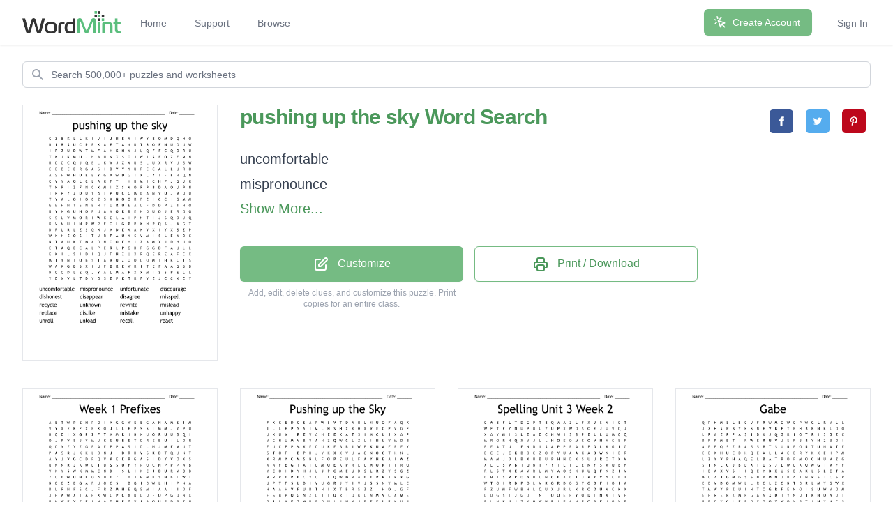

--- FILE ---
content_type: text/html; charset=utf-8
request_url: https://wordmint.com/public_puzzles/556
body_size: 26799
content:
<!DOCTYPE html><html><head><meta charset="utf-8" />  <script> (function(i,s,o,g,r,a,m){i['GoogleAnalyticsObject']=r;i[r]=i[r]||function(){ (i[r].q=i[r].q||[]).push(arguments)},i[r].l=1*new Date();a=s.createElement(o), m=s.getElementsByTagName(o)[0];a.async=1;a.src=g;m.parentNode.insertBefore(a,m) })(window,document,'script','//www.google-analytics.com/analytics.js','ga'); ga('create', 'UA-1948225-21', 'auto'); ga('require', 'GTM-WF8WRHF'); </script>


  

  <script> ga('send', 'pageview'); </script>

  <!-- Google tag (gtag.js) -->
  <script async src="https://www.googletagmanager.com/gtag/js?id=G-H2LQCCCSKY"></script>
  <script>
    window.dataLayer = window.dataLayer || [];
    function gtag(){dataLayer.push(arguments);}
    gtag('js', new Date());

    gtag('config', 'G-H2LQCCCSKY');
  </script>
  <script defer data-domain="wordmint.com" src="/js/plsbl.js"></script>
<script>window.plausible = window.plausible || function() { (window.plausible.q = window.plausible.q || []).push(arguments) }</script>
  <script>
    !function(t,e){var o,n,p,r;e.__SV||(window.posthog=e,e._i=[],e.init=function(i,s,a){function g(t,e){var o=e.split(".");2==o.length&&(t=t[o[0]],e=o[1]),t[e]=function(){t.push([e].concat(Array.prototype.slice.call(arguments,0)))}}(p=t.createElement("script")).type="text/javascript",p.async=!0,p.src=s.api_host+"/static/array.js",(r=t.getElementsByTagName("script")[0]).parentNode.insertBefore(p,r);var u=e;for(void 0!==a?u=e[a]=[]:a="posthog",u.people=u.people||[],u.toString=function(t){var e="posthog";return"posthog"!==a&&(e+="."+a),t||(e+=" (stub)"),e},u.people.toString=function(){return u.toString(1)+".people (stub)"},o="capture identify alias people.set people.set_once set_config register register_once unregister opt_out_capturing has_opted_out_capturing opt_in_capturing reset isFeatureEnabled onFeatureFlags getFeatureFlag getFeatureFlagPayload reloadFeatureFlags group updateEarlyAccessFeatureEnrollment getEarlyAccessFeatures getActiveMatchingSurveys getSurveys onSessionId".split(" "),n=0;n<o.length;n++)g(u,o[n]);e._i.push([i,s,a])},e.__SV=1)}(document,window.posthog||[]);
    posthog.init('phc_5aa7LfEt3DgRjypYryEoKZfLU2elhTNEAlqJHuEmV5x',{api_host:'https://wordmint.com/ph', ui_host:'https://app.posthog.com', autocapture: false, capture_pageleave: true, capture_pageview: true, disable_session_recording: false})
  </script>

<meta content="IE=edge" http-equiv="X-UA-Compatible" /><meta content="width=device-width, initial-scale=1, maximum-scale=1, user-scalable=no" name="viewport" /><link rel="canonical" href="https://wordmint.com/public_puzzles/556"><meta name="description" content="Word search contains 20 words. Print, save as a PDF or Word Doc. Add your own answers, images, and more. Choose from 500,000+ puzzles."><title>pushing up the sky Word Search - WordMint</title><meta property="og:type" content="website" >
<meta name="twitter:site" content="@wordmintllc">

  <meta property="og:title" content="pushing up the sky Word Search">

  <meta property="og:url" content="https://wordmint.com/public_puzzles/556">

  <meta property="og:description" content="Word search contains 20 words. Print, save as a PDF or Word Doc. Add your own answers, images, and more. Choose from 500,000+ puzzles.">

  <meta property="og:image" content="https://images.wordmint.com/p/pushing_up_the_sky_556.png">
  <meta name="twitter:image" content="https://images.wordmint.com/p/pushing_up_the_sky_556.png">
<meta content="max-image-preview:large" name="robots" /><link rel="stylesheet" href="https://d39zfhh9zsccrx.cloudfront.net/assets/tailwind_application-fe58931bf765a37a1cc817e5095041e7185323511d7e1c73c016aede5c84cd34.css" media="all" /><script src="https://d39zfhh9zsccrx.cloudfront.net/packs/js/application-5fa4b07781e98d1d17c7.js"></script><meta name="csrf-param" content="authenticity_token" />
<meta name="csrf-token" content="8mz4ZH7G6KELUQpdv45gYvNM180c12WtySMATfRbrmxQTmUIZny_gcMgMGgDLgz1_8KrxEteuyEdMCc9pN3xJg" /></head><body><div data-react-class="navbar" data-react-props="{&quot;signedIn&quot;:false,&quot;email&quot;:null}" data-react-cache-id="navbar-0" class="tailwind-navbar" style="position:relative;min-height:64px">

  <nav class="bg-white shadow"><div class="max-w-7xl mx-auto px-4 sm:px-6 lg:px-8"><div class="flex justify-between h-16"><div class="flex"><div class="flex-shrink-0 flex items-center"><a href="/"><img class="block h-8 w-auto" src="/packs/media/redesign/logo-86148329.png" alt="WordMint"></a></div><div class="hidden sm:ml-6 sm:flex sm:space-x-1 md:space-x-8"><a href="/" class="border-transparent text-gray-500 hover:border-gray-300 hover:text-gray-700 inline-flex items-center px-1 pt-1 border-b-2 text-sm font-medium">Home</a><a href="/pages/support" class="border-transparent text-gray-500 hover:border-gray-300 hover:text-gray-700 inline-flex items-center px-1 pt-1 border-b-2 text-sm font-medium">Support</a><a href="/public_puzzles" class="border-transparent text-gray-500 hover:border-gray-300 hover:text-gray-700 inline-flex items-center px-1 pt-1 border-b-2 text-sm font-medium">Browse</a></div></div><div class="hidden sm:ml-6 sm:flex sm:items-center sm:space-x-8"><div class="flex-shrink-0"><a href="/users/sign_up" class="relative inline-flex items-center px-4 py-2 border border-transparent text-sm font-medium rounded-md text-white bg-wordmint-green shadow-sm hover:bg-wordmint-dark-green focus:outline-none focus:ring-2 focus:ring-offset-2 focus:ring-wordmint-dark-green"><svg xmlns="http://www.w3.org/2000/svg" fill="none" viewBox="0 0 24 24" stroke-width="2" stroke="currentColor" aria-hidden="true" class="-ml-1 mr-2 h-5 w-5"><path stroke-linecap="round" stroke-linejoin="round" d="M15 15l-2 5L9 9l11 4-5 2zm0 0l5 5M7.188 2.239l.777 2.897M5.136 7.965l-2.898-.777M13.95 4.05l-2.122 2.122m-5.657 5.656l-2.12 2.122"></path></svg><span>Create Account</span></a></div><a href="/users/sign_in" class="border-transparent text-gray-500 hover:border-gray-300 hover:text-gray-700 inline-flex items-center px-1 pt-1 border-b-2 text-sm font-medium">Sign In</a></div><div class="-mr-2 flex items-center sm:hidden"><button class="tailwind-navbar__disclosure-button inline-flex items-center justify-center p-2 rounded-md text-gray-400 hover:text-gray-500 hover:bg-gray-100 focus:outline-none focus:ring-2 focus:ring-inset focus:ring-indigo-500" id="headlessui-disclosure-button-1" type="button" aria-expanded="false"><span class="sr-only">Open main menu</span><svg xmlns="http://www.w3.org/2000/svg" fill="none" viewBox="0 0 24 24" stroke-width="2" stroke="currentColor" aria-hidden="true" class="block h-6 w-6"><path stroke-linecap="round" stroke-linejoin="round" d="M4 6h16M4 12h16M4 18h16"></path></svg></button></div></div></div></nav>
</div>




<script>
  if (window.posthog && window.posthog.capture) {
    window.posthog.capture("user_view_public_puzzle", {"puzzle_type":"Wordsearch"});
  }
</script>


  <script>
  puzzle_bootstrap_556 = {"id":556,"user_id":447,"title":"pushing up the sky","created_at":"2015-01-20T23:44:39.000Z","updated_at":"2024-03-16T20:35:47.000Z","matrix":[["C","Z","B","K","L","L","K","I","V","I","J","N","B","Y","I","W","Y","B","O","M","D","Q","H","O"],["B","I","R","S","U","C","P","P","K","A","E","T","A","N","U","T","R","O","F","N","U","O","U","W"],["I","R","Z","U","D","W","T","M","F","A","H","K","N","V","J","U","Q","F","F","C","Q","O","R","U"],["T","K","J","K","M","U","J","H","A","U","N","X","S","O","J","W","I","S","F","O","Z","F","M","N"],["R","O","O","C","Q","J","Q","B","L","K","W","J","X","V","U","S","L","U","X","R","V","J","S","W"],["E","E","B","E","E","R","G","A","S","I","D","V","Y","Y","U","R","E","C","A","L","L","U","R","O"],["A","S","F","W","H","D","E","E","Y","G","M","W","D","G","T","X","L","Y","I","F","F","R","Q","N"],["C","V","Y","A","Q","L","C","L","A","K","F","T","I","H","B","M","I","C","H","P","J","G","J","K"],["T","N","P","I","Z","F","N","C","X","M","I","X","S","V","O","F","P","B","D","A","O","J","P","N"],["I","R","P","Y","Z","D","U","Y","A","I","P","U","C","C","M","B","A","N","V","U","J","M","O","U"],["T","Y","A","L","O","I","O","C","Z","S","X","N","O","O","R","F","Z","I","C","C","I","G","M","M"],["G","B","H","N","T","S","N","E","N","T","U","R","U","E","A","U","F","D","D","P","Z","I","H","O"],["B","Y","N","G","U","H","O","R","U","A","N","O","R","B","E","H","D","U","Q","J","E","R","O","G"],["S","S","U","V","M","O","R","I","W","K","C","L","A","H","P","N","T","I","J","S","Q","D","J","Q"],["K","V","N","U","I","N","P","W","P","E","O","L","G","P","P","K","H","P","Q","S","J","A","G","T"],["D","P","U","R","L","E","S","Q","N","J","M","D","E","M","A","N","V","X","I","Y","X","S","Z","P"],["W","K","H","E","O","S","I","T","J","R","F","A","U","Y","S","V","M","I","S","L","E","A","D","C"],["N","T","A","U","K","T","M","A","O","H","O","O","F","H","I","Z","A","M","X","J","D","H","U","O"],["E","T","A","Q","E","C","A","L","P","E","R","L","P","G","D","R","G","G","D","F","A","U","L","L"],["E","K","I","L","S","I","D","I","Q","J","T","N","Z","U","X","R","Q","E","R","E","A","F","C","X"],["M","I","Y","N","T","O","B","S","I","A","A","U","Z","O","O","O","Q","M","T","H","K","C","T","S"],["W","A","K","G","B","S","X","I","U","F","B","R","E","W","R","I","T","E","F","A","A","G","S","B"],["N","O","O","D","L","E","Q","J","Y","A","L","M","A","F","X","X","M","I","S","S","P","E","L","L"],["Y","D","X","V","L","T","D","Y","O","S","E","P","K","T","K","F","V","E","J","C","C","X","C","Y"]],"public":true,"description":null,"original_puzzle_id":null,"header":"name_date","font":"Trebuchet MS","direction":"horizontal_vertical_backwards_diagonal","clues":[{"answer":"uncomfortable","cleaned":"UNCOMFORTABLE","path":[[11,10],[12,10],[13,10],[14,10],[15,10],[16,10],[17,10],[18,10],[19,10],[20,10],[21,10],[22,10],[23,10]]},{"answer":"mispronounce","cleaned":"MISPRONOUNCE","path":[[17,6],[16,6],[15,6],[14,6],[13,6],[12,6],[11,6],[10,6],[9,6],[8,6],[7,6],[6,6]]},{"answer":"unfortunate","cleaned":"UNFORTUNATE","path":[[1,20],[1,19],[1,18],[1,17],[1,16],[1,15],[1,14],[1,13],[1,12],[1,11],[1,10]]},{"answer":"discourage","cleaned":"DISCOURAGE","path":[[6,12],[7,12],[8,12],[9,12],[10,12],[11,12],[12,12],[13,12],[14,12],[15,12]]},{"answer":"dishonest","cleaned":"DISHONEST","path":[[9,5],[10,5],[11,5],[12,5],[13,5],[14,5],[15,5],[16,5],[17,5]]},{"answer":"disappear","cleaned":"DISAPPEAR","path":[[18,14],[17,14],[16,14],[15,14],[14,14],[13,14],[12,14],[11,14],[10,14]]},{"answer":"disagree","cleaned":"DISAGREE","path":[[5,10],[5,9],[5,8],[5,7],[5,6],[5,5],[5,4],[5,3]]},{"answer":"misspell","cleaned":"MISSPELL","path":[[22,16],[22,17],[22,18],[22,19],[22,20],[22,21],[22,22],[22,23]]},{"answer":"recycle","cleaned":"RECYCLE","path":[[12,7],[11,7],[10,7],[9,7],[8,7],[7,7],[6,7]]},{"answer":"unknown","cleaned":"UNKNOWN","path":[[9,23],[8,23],[7,23],[6,23],[5,23],[4,23],[3,23]]},{"answer":"rewrite","cleaned":"REWRITE","path":[[21,11],[21,12],[21,13],[21,14],[21,15],[21,16],[21,17]]},{"answer":"mislead","cleaned":"MISLEAD","path":[[16,16],[16,17],[16,18],[16,19],[16,20],[16,21],[16,22]]},{"answer":"replace","cleaned":"REPLACE","path":[[18,10],[18,9],[18,8],[18,7],[18,6],[18,5],[18,4]]},{"answer":"dislike","cleaned":"DISLIKE","path":[[19,6],[19,5],[19,4],[19,3],[19,2],[19,1],[19,0]]},{"answer":"mistake","cleaned":"MISTAKE","path":[[8,9],[9,9],[10,9],[11,9],[12,9],[13,9],[14,9]]},{"answer":"unhappy","cleaned":"UNHAPPY","path":[[13,2],[12,2],[11,2],[10,2],[9,2],[8,2],[7,2]]},{"answer":"unroll","cleaned":"UNROLL","path":[[9,11],[10,11],[11,11],[12,11],[13,11],[14,11]]},{"answer":"unload","cleaned":"UNLOAD","path":[[20,11],[19,11],[18,11],[17,11],[16,11],[15,11]]},{"answer":"recall","cleaned":"RECALL","path":[[5,15],[5,16],[5,17],[5,18],[5,19],[5,20]]},{"answer":"react","cleaned":"REACT","path":[[4,0],[5,0],[6,0],[7,0],[8,0]]}],"font_size":"small","word_bank":true,"popularity":121,"converted_from":null,"show_grid_lines":false,"language_code":"en","language_code_reliable":true,"category_classified":true,"category_id":null,"uppercase":true,"bingo_size":"auto","layout":null,"font_title":null,"image":null,"topic_id":null,"folder_id":null,"larger_font":false,"font_word_bank":null,"type":"Wordsearch"};
</script>

  <div data-react-class="PuzzleQuickview" data-react-props="{&quot;id&quot;:556,&quot;title&quot;:&quot;pushing up the sky&quot;,&quot;typeName&quot;:&quot;Word Search&quot;,&quot;type&quot;:&quot;Wordsearch&quot;,&quot;publicPuzzlePath&quot;:&quot;/public_puzzles/556&quot;,&quot;puzzleImageUrl&quot;:&quot;https://images.wordmint.com/p/pushing_up_the_sky_556.png&quot;,&quot;pdfStudentCopyUrl&quot;:&quot;https://wordmint-pdf-production.wordmint.com/pushing_up_the_sky_22c_61633f5b.pdf&quot;,&quot;docStudentCopyUrl&quot;:&quot;https://wordmint-doc-production.wordmint.com/pushing_up_the_sky_22c_616451cd.docx&quot;,&quot;pdfAnswerKeyUrl&quot;:&quot;/puzzles/556/pdf?answer_key=true&quot;,&quot;docAnswerKeyUrl&quot;:&quot;https://wordmint-doc-production.wordmint.com/pushing_up_the_sky_answer_key_22c_616451ce.docx&quot;,&quot;signedIn&quot;:false,&quot;upgraded&quot;:null}" data-react-cache-id="PuzzleQuickview-0">
  <ul class="hidden">
      <a href="https://wordmint-pdf-production.wordmint.com/pushing_up_the_sky_22c_61633f5b.pdf">pushing up the sky Word Search PDF</a>
      <a href="https://wordmint-doc-production.wordmint.com/pushing_up_the_sky_22c_616451cd.docx">pushing up the sky Word Search Word Document</a>
  </ul>
</div>
  <script>
  puzzle_bootstrap_9301 = {"id":9301,"user_id":7518,"title":"Week 1 Prefixes","created_at":"2015-04-26T04:04:34.000Z","updated_at":"2024-03-16T22:55:05.000Z","matrix":[["A","E","T","W","P","E","H","P","O","I","A","G","G","W","E","E","G","A","N","A","M","S","I","M"],["V","Y","X","E","R","F","X","P","K","O","J","L","L","E","P","S","S","I","M","M","J","Z","P","U"],["H","G","D","I","X","G","P","Z","F","T","M","M","R","I","N","N","U","O","R","U","U","S","Q","I"],["O","J","R","V","S","J","Y","M","J","K","S","U","B","E","T","O","R","E","B","U","I","L","D","R"],["Q","O","Y","E","Y","Z","G","R","A","E","P","P","A","S","I","D","L","H","J","M","F","M","U","T"],["P","A","S","R","J","K","K","L","D","N","J","I","D","R","H","V","S","K","D","T","Q","J","N","T"],["A","Y","J","V","G","C","D","R","Q","V","K","E","E","R","G","A","S","I","D","Y","V","O","K","S"],["U","N","N","R","J","K","W","U","I","U","S","S","U","F","Y","P","O","C","N","P","P","P","N","B"],["V","K","Y","S","W","K","M","M","E","N","D","I","S","L","I","K","E","J","D","U","R","V","O","B"],["Z","C","H","W","U","N","L","O","A","D","E","Z","T","H","J","M","M","K","S","N","B","L","W","T"],["N","G","G","Z","E","G","A","R","U","O","C","S","I","D","Q","I","B","W","L","H","I","P","N","A"],["D","U","R","N","F","S","C","J","F","R","Z","M","H","E","Q","S","M","I","A","A","I","I","D","F"],["J","H","W","W","X","I","A","H","X","W","C","P","C","X","U","D","D","F","O","P","G","U","N","X"],["R","H","W","K","V","E","E","I","N","A","D","N","R","Z","V","I","A","Q","U","P","D","B","Z","N"],["R","L","A","M","P","K","T","W","D","A","E","L","S","I","M","R","E","S","N","Y","V","Z","D","E"],["X","H","O","H","W","E","L","B","M","K","L","H","Q","M","X","E","R","L","R","X","L","U","P","O"],["W","N","D","V","T","J","X","V","T","V","L","N","R","Y","I","C","E","R","O","X","C","E","W","G"],["L","X","Q","V","I","Y","I","X","F","K","G","C","I","Z","P","T","R","B","L","I","I","T","E","Q"],["I","D","A","E","C","Y","K","M","I","S","S","T","E","P","A","I","K","K","L","W","O","I","W","G"],["D","R","O","B","M","G","L","V","Z","K","W","U","R","D","U","D","F","S","M","I","D","R","C","S"],["L","T","L","Y","E","B","O","S","I","D","F","D","C","G","U","W","I","L","A","G","E","W","M","I"],["C","O","A","Y","V","J","U","C","E","L","B","A","N","U","V","K","Y","S","K","O","R","E","D","V"],["Y","O","O","X","T","L","T","G","A","L","R","F","P","H","M","G","Y","W","H","M","S","R","K","N"],["I","E","P","E","A","N","H","M","R","H","N","E","Q","L","W","J","O","A","D","S","T","A","S","J"]],"public":true,"description":null,"original_puzzle_id":null,"header":"name_date","font":"Trebuchet MS","direction":"horizontal_vertical_backwards_diagonal","clues":[{"answer":"discourage","cleaned":"DISCOURAGE","path":[[10,13],[10,12],[10,11],[10,10],[10,9],[10,8],[10,7],[10,6],[10,5],[10,4]]},{"answer":"disappear","cleaned":"DISAPPEAR","path":[[4,15],[4,14],[4,13],[4,12],[4,11],[4,10],[4,9],[4,8],[4,7]]},{"answer":"misdirect","cleaned":"MISDIRECT","path":[[9,15],[10,15],[11,15],[12,15],[13,15],[14,15],[15,15],[16,15],[17,15]]},{"answer":"mismanage","cleaned":"MISMANAGE","path":[[0,23],[0,22],[0,21],[0,20],[0,19],[0,18],[0,17],[0,16],[0,15]]},{"answer":"disagree","cleaned":"DISAGREE","path":[[6,18],[6,17],[6,16],[6,15],[6,14],[6,13],[6,12],[6,11]]},{"answer":"misspell","cleaned":"MISSPELL","path":[[1,18],[1,17],[1,16],[1,15],[1,14],[1,13],[1,12],[1,11]]},{"answer":"dislike","cleaned":"DISLIKE","path":[[8,10],[8,11],[8,12],[8,13],[8,14],[8,15],[8,16]]},{"answer":"disobey","cleaned":"DISOBEY","path":[[20,9],[20,8],[20,7],[20,6],[20,5],[20,4],[20,3]]},{"answer":"mislead","cleaned":"MISLEAD","path":[[14,14],[14,13],[14,12],[14,11],[14,10],[14,9],[14,8]]},{"answer":"misstep","cleaned":"MISSTEP","path":[[18,7],[18,8],[18,9],[18,10],[18,11],[18,12],[18,13]]},{"answer":"rebuild","cleaned":"REBUILD","path":[[3,16],[3,17],[3,18],[3,19],[3,20],[3,21],[3,22]]},{"answer":"rewrite","cleaned":"REWRITE","path":[[22,21],[21,21],[20,21],[19,21],[18,21],[17,21],[16,21]]},{"answer":"unhappy","cleaned":"UNHAPPY","path":[[8,19],[9,19],[10,19],[11,19],[12,19],[13,19],[14,19]]},{"answer":"unknown","cleaned":"UNKNOWN","path":[[4,22],[5,22],[6,22],[7,22],[8,22],[9,22],[10,22]]},{"answer":"reread","cleaned":"REREAD","path":[[17,16],[16,16],[15,16],[14,16],[13,16],[12,16]]},{"answer":"review","cleaned":"REVIEW","path":[[5,3],[4,3],[3,3],[2,3],[1,3],[0,3]]},{"answer":"unable","cleaned":"UNABLE","path":[[21,13],[21,12],[21,11],[21,10],[21,9],[21,8]]},{"answer":"unload","cleaned":"UNLOAD","path":[[9,4],[9,5],[9,6],[9,7],[9,8],[9,9]]},{"answer":"unroll","cleaned":"UNROLL","path":[[13,18],[14,18],[15,18],[16,18],[17,18],[18,18]]},{"answer":"redo","cleaned":"REDO","path":[[21,20],[20,20],[19,20],[18,20]]}],"font_size":"small","word_bank":true,"popularity":94,"converted_from":null,"show_grid_lines":false,"language_code":"en","language_code_reliable":false,"category_classified":true,"category_id":null,"uppercase":true,"bingo_size":"auto","layout":null,"font_title":null,"image":null,"topic_id":null,"folder_id":null,"larger_font":false,"font_word_bank":null,"type":"Wordsearch"};
</script>

  <div data-react-class="PuzzleQuickview" data-react-props="{&quot;id&quot;:9301,&quot;title&quot;:&quot;Week 1 Prefixes&quot;,&quot;typeName&quot;:&quot;Word Search&quot;,&quot;type&quot;:&quot;Wordsearch&quot;,&quot;publicPuzzlePath&quot;:&quot;/public_puzzles/9301&quot;,&quot;puzzleImageUrl&quot;:&quot;https://images.wordmint.com/p/Week_1_Prefixes_9301.png&quot;,&quot;pdfStudentCopyUrl&quot;:&quot;https://wordmint-pdf-production.wordmint.com/Week_1_Prefixes_2455_61636a8b.pdf&quot;,&quot;docStudentCopyUrl&quot;:&quot;https://wordmint-doc-production.wordmint.com/Week_1_Prefixes_2455_6164ae2b.docx&quot;,&quot;pdfAnswerKeyUrl&quot;:&quot;/puzzles/9301/pdf?answer_key=true&quot;,&quot;docAnswerKeyUrl&quot;:&quot;https://wordmint-doc-production.wordmint.com/Week_1_Prefixes_answer_key_2455_6164ae2c.docx&quot;,&quot;signedIn&quot;:false,&quot;upgraded&quot;:null}" data-react-cache-id="PuzzleQuickview-0">
  <ul class="hidden">
      <a href="https://wordmint-pdf-production.wordmint.com/Week_1_Prefixes_2455_61636a8b.pdf">Week 1 Prefixes Word Search PDF</a>
      <a href="https://wordmint-doc-production.wordmint.com/Week_1_Prefixes_2455_6164ae2b.docx">Week 1 Prefixes Word Search Word Document</a>
  </ul>
</div>
  <script>
  puzzle_bootstrap_38312 = {"id":38312,"user_id":31021,"title":"Pushing up the Sky","created_at":"2015-10-26T17:38:46.000Z","updated_at":"2024-03-16T20:35:49.000Z","matrix":[["F","K","K","E","D","C","S","A","R","W","S","V","T","D","A","O","L","N","U","O","F","A","Q","K"],["I","L","L","E","P","S","S","I","M","L","H","S","H","X","X","H","X","V","E","C","P","V","G","F"],["J","K","U","A","I","R","E","V","A","H","E","E","K","A","T","S","I","M","C","L","S","X","A","P"],["V","C","N","U","M","V","B","Y","A","N","Z","Q","W","C","L","Z","L","I","N","L","V","M","D","B"],["F","U","C","P","P","M","K","E","O","U","K","F","B","B","I","W","P","K","U","A","F","E","F","Y"],["S","T","O","F","I","B","P","H","J","Y","K","X","X","V","J","A","G","N","O","C","T","K","N","L"],["X","R","M","Y","C","M","S","N","U","F","O","P","E","U","L","F","A","Y","N","E","A","I","W","Z"],["K","A","F","E","G","I","A","T","G","M","Q","E","K","P","R","L","C","M","O","R","I","I","R","Q"],["Y","E","O","I","D","Y","H","J","L","J","P","C","M","E","U","D","S","L","R","Z","Y","S","G","Z"],["M","P","R","E","R","E","C","Y","C","L","E","Q","W","M","R","A","H","F","P","R","J","K","X","G"],["U","P","T","F","S","L","D","I","V","U","Q","R","J","Y","I","V","J","S","S","N","Y","M","L","E"],["H","A","A","H","V","F","U","D","T","N","I","X","T","B","R","S","Z","Z","I","H","O","J","G","F"],["F","S","B","P","Q","G","N","Z","U","T","T","U","R","I","Q","K","L","N","M","V","C","A","M","E"],["D","I","L","M","K","T","W","U","E","D","U","I","J","H","K","J","E","E","E","L","R","K","U","J"],["Y","D","E","A","T","C","Z","N","F","U","N","R","O","X","U","M","K","M","A","U","C","N","D","V"],["Z","B","F","M","W","I","G","F","H","N","X","U","R","U","W","E","A","D","O","D","Z","Z","X","T"],["L","N","M","X","T","U","Y","O","G","R","K","D","I","C","T","D","L","C","I","Y","Q","U","B","S"],["R","E","P","L","A","C","E","R","E","O","D","B","C","E","W","J","S","S","A","P","E","K","T","T"],["K","Q","X","D","F","R","O","T","B","L","X","F","P","C","N","I","L","U","B","P","B","E","C","P"],["J","N","D","D","O","W","P","U","R","L","I","L","W","J","D","I","M","H","B","A","P","R","A","B"],["F","Z","M","D","P","Y","Q","N","S","T","R","O","E","L","K","L","Z","O","T","H","F","T","E","O"],["R","F","J","B","E","N","B","A","F","G","L","Y","R","E","R","L","I","T","G","N","K","V","R","W"],["G","X","H","O","Y","X","C","T","R","U","N","K","N","O","W","N","R","Y","V","U","O","O","M","K"],["R","N","M","L","O","S","Y","E","E","R","E","T","W","W","S","E","E","R","G","A","S","I","D","R"]],"public":true,"description":null,"original_puzzle_id":null,"header":"name_date","font":"Trebuchet MS","direction":"horizontal_vertical_backwards_diagonal","clues":[{"answer":"uncomfortable","cleaned":"UNCOMFORTABLE","path":[[2,2],[3,2],[4,2],[5,2],[6,2],[7,2],[8,2],[9,2],[10,2],[11,2],[12,2],[13,2],[14,2]]},{"answer":"mispronounce","cleaned":"MISPRONOUNCE","path":[[12,18],[11,18],[10,18],[9,18],[8,18],[7,18],[6,18],[5,18],[4,18],[3,18],[2,18],[1,18]]},{"answer":"unfortunate","cleaned":"UNFORTUNATE","path":[[13,7],[14,7],[15,7],[16,7],[17,7],[18,7],[19,7],[20,7],[21,7],[22,7],[23,7]]},{"answer":"discourage","cleaned":"DISCOURAGE","path":[[19,14],[18,15],[17,16],[16,17],[15,18],[14,19],[13,20],[12,21],[11,22],[10,23]]},{"answer":"dishonest","cleaned":"DISHONEST","path":[[8,4],[7,5],[6,6],[5,7],[4,8],[3,9],[2,10],[1,11],[0,12]]},{"answer":"disappear","cleaned":"DISAPPEAR","path":[[14,1],[13,1],[12,1],[11,1],[10,1],[9,1],[8,1],[7,1],[6,1]]},{"answer":"disagree","cleaned":"DISAGREE","path":[[23,22],[23,21],[23,20],[23,19],[23,18],[23,17],[23,16],[23,15]]},{"answer":"misspell","cleaned":"MISSPELL","path":[[1,8],[1,7],[1,6],[1,5],[1,4],[1,3],[1,2],[1,1]]},{"answer":"recycle","cleaned":"RECYCLE","path":[[9,4],[9,5],[9,6],[9,7],[9,8],[9,9],[9,10]]},{"answer":"unknown","cleaned":"UNKNOWN","path":[[22,9],[22,10],[22,11],[22,12],[22,13],[22,14],[22,15]]},{"answer":"rewrite","cleaned":"REWRITE","path":[[7,14],[8,13],[9,12],[10,11],[11,10],[12,9],[13,8]]},{"answer":"mislead","cleaned":"MISLEAD","path":[[9,13],[10,14],[11,15],[12,16],[13,17],[14,18],[15,19]]},{"answer":"replace","cleaned":"REPLACE","path":[[17,0],[17,1],[17,2],[17,3],[17,4],[17,5],[17,6]]},{"answer":"dislike","cleaned":"DISLIKE","path":[[15,19],[16,18],[17,17],[18,16],[19,15],[20,14],[21,13]]},{"answer":"mistake","cleaned":"MISTAKE","path":[[2,17],[2,16],[2,15],[2,14],[2,13],[2,12],[2,11]]},{"answer":"unhappy","cleaned":"UNHAPPY","path":[[22,19],[21,19],[20,19],[19,19],[18,19],[17,19],[16,19]]},{"answer":"unroll","cleaned":"UNROLL","path":[[14,9],[15,9],[16,9],[17,9],[18,9],[19,9]]},{"answer":"unload","cleaned":"UNLOAD","path":[[0,18],[0,17],[0,16],[0,15],[0,14],[0,13]]},{"answer":"recall","cleaned":"RECALL","path":[[7,19],[6,19],[5,19],[4,19],[3,19],[2,19]]},{"answer":"react","cleaned":"REACT","path":[[21,22],[20,22],[19,22],[18,22],[17,22]]}],"font_size":"small","word_bank":true,"popularity":26,"converted_from":null,"show_grid_lines":false,"language_code":"en","language_code_reliable":true,"category_classified":true,"category_id":null,"uppercase":true,"bingo_size":"auto","layout":null,"font_title":null,"image":null,"topic_id":null,"folder_id":null,"larger_font":false,"font_word_bank":null,"type":"Wordsearch"};
</script>

  <div data-react-class="PuzzleQuickview" data-react-props="{&quot;id&quot;:38312,&quot;title&quot;:&quot;Pushing up the Sky&quot;,&quot;typeName&quot;:&quot;Word Search&quot;,&quot;type&quot;:&quot;Wordsearch&quot;,&quot;publicPuzzlePath&quot;:&quot;/public_puzzles/38312&quot;,&quot;puzzleImageUrl&quot;:&quot;https://images.wordmint.com/p/Pushing_up_the_Sky_38312.png&quot;,&quot;pdfStudentCopyUrl&quot;:&quot;https://wordmint-pdf-production.wordmint.com/Pushing_up_the_Sky_95a8_61633f5c.pdf&quot;,&quot;docStudentCopyUrl&quot;:&quot;https://wordmint-doc-production.wordmint.com/Pushing_up_the_Sky_95a8_616451d5.docx&quot;,&quot;pdfAnswerKeyUrl&quot;:&quot;/puzzles/38312/pdf?answer_key=true&quot;,&quot;docAnswerKeyUrl&quot;:&quot;https://wordmint-doc-production.wordmint.com/Pushing_up_the_Sky_answer_key_95a8_616451d6.docx&quot;,&quot;signedIn&quot;:false,&quot;upgraded&quot;:null}" data-react-cache-id="PuzzleQuickview-0">
  <ul class="hidden">
      <a href="https://wordmint-pdf-production.wordmint.com/Pushing_up_the_Sky_95a8_61633f5c.pdf">Pushing up the Sky Word Search PDF</a>
      <a href="https://wordmint-doc-production.wordmint.com/Pushing_up_the_Sky_95a8_616451d5.docx">Pushing up the Sky Word Search Word Document</a>
  </ul>
</div>
  <script>
  puzzle_bootstrap_186623 = {"id":186623,"user_id":133577,"title":"Spelling Unit 3 Week 2","created_at":"2016-11-08T20:13:17.000Z","updated_at":"2024-03-16T21:31:05.000Z","matrix":[["G","W","B","F","L","T","D","G","P","T","B","Q","W","A","Z","L","F","X","J","S","V","I","C","T"],["W","F","T","F","Y","N","U","P","U","U","Y","U","P","X","W","O","S","O","E","J","U","V","Q","J"],["X","A","Y","M","I","S","L","E","A","D","C","N","M","I","S","S","P","E","L","L","U","M","C","Q"],["M","R","O","R","N","Q","X","V","J","L","L","H","O","E","O","M","C","O","V","N","N","C","S","F"],["R","E","A","T","U","I","F","N","D","I","S","A","P","P","E","A","R","P","D","L","K","G","I","G"],["D","C","E","J","C","K","B","B","C","Z","O","P","Y","U","A","A","K","A","D","W","N","I","E","R"],["M","A","M","J","D","L","B","X","U","B","U","P","H","N","D","K","S","U","U","R","O","T","X","M"],["X","L","C","S","V","B","I","Q","N","T","F","Y","I","L","I","C","E","N","Y","S","W","Q","E","F"],["R","L","S","T","X","E","A","V","R","L","M","Y","A","O","S","K","U","U","Q","F","N","Z","I","V"],["C","M","I","S","P","R","O","N","O","U","N","C","E","A","C","T","J","P","X","V","Y","C","F","T"],["W","T","O","I","R","D","P","O","L","M","K","Q","R","D","O","G","Y","G","D","F","I","O","I","A"],["F","Z","U","M","F","W","B","H","L","Q","U","X","J","R","U","K","R","O","D","U","V","C","K","X"],["U","D","G","S","I","J","G","J","I","N","T","O","Q","E","R","Y","O","D","I","N","V","I","V","F"],["P","L","H","K","J","J","T","Y","M","W","N","R","I","P","A","H","R","O","S","F","J","G","V","B"],["R","E","C","Y","C","L","E","I","U","R","Z","D","V","L","G","F","Q","J","A","O","X","P","Z","Y"],["X","Y","O","N","M","P","D","I","S","L","I","K","E","A","E","A","N","H","G","R","Q","I","J","I"],["M","I","S","T","A","K","E","I","S","J","P","O","I","C","W","L","Y","V","R","T","G","H","S","I"],["R","J","Y","J","I","U","O","Y","U","W","J","W","N","E","E","Z","D","Y","E","U","M","Q","E","N"],["K","D","U","N","C","O","M","F","O","R","T","A","B","L","E","Y","R","H","E","N","G","X","S","X"],["N","J","G","O","U","V","H","J","U","D","L","D","T","W","M","M","K","M","Y","A","F","J","B","W"],["H","Q","H","A","Z","L","Q","X","D","I","S","H","O","N","E","S","T","O","X","T","I","K","B","N"],["X","N","Y","I","H","E","R","R","E","W","R","I","T","E","L","U","P","B","A","E","A","J","E","Y"],["A","Y","B","D","E","V","L","F","G","B","P","N","Q","Z","P","R","A","X","S","T","G","X","B","V"],["E","G","H","R","K","Z","I","I","J","G","P","H","X","O","R","E","A","C","T","N","U","G","C","H"]],"public":true,"description":null,"original_puzzle_id":null,"header":"name_date","font":"Trebuchet MS","direction":"horizontal_vertical","clues":[{"answer":"uncomfortable","cleaned":"UNCOMFORTABLE","path":[[18,2],[18,3],[18,4],[18,5],[18,6],[18,7],[18,8],[18,9],[18,10],[18,11],[18,12],[18,13],[18,14]]},{"answer":"mispronounce","cleaned":"MISPRONOUNCE","path":[[9,1],[9,2],[9,3],[9,4],[9,5],[9,6],[9,7],[9,8],[9,9],[9,10],[9,11],[9,12]]},{"answer":"unfortunate","cleaned":"UNFORTUNATE","path":[[11,19],[12,19],[13,19],[14,19],[15,19],[16,19],[17,19],[18,19],[19,19],[20,19],[21,19]]},{"answer":"discourage","cleaned":"DISCOURAGE","path":[[6,14],[7,14],[8,14],[9,14],[10,14],[11,14],[12,14],[13,14],[14,14],[15,14]]},{"answer":"dishonest","cleaned":"DISHONEST","path":[[20,8],[20,9],[20,10],[20,11],[20,12],[20,13],[20,14],[20,15],[20,16]]},{"answer":"disappear","cleaned":"DISAPPEAR","path":[[4,8],[4,9],[4,10],[4,11],[4,12],[4,13],[4,14],[4,15],[4,16]]},{"answer":"misspell","cleaned":"MISSPELL","path":[[2,12],[2,13],[2,14],[2,15],[2,16],[2,17],[2,18],[2,19]]},{"answer":"disagree","cleaned":"DISAGREE","path":[[11,18],[12,18],[13,18],[14,18],[15,18],[16,18],[17,18],[18,18]]},{"answer":"recycle","cleaned":"RECYCLE","path":[[14,0],[14,1],[14,2],[14,3],[14,4],[14,5],[14,6]]},{"answer":"unknown","cleaned":"UNKNOWN","path":[[2,20],[3,20],[4,20],[5,20],[6,20],[7,20],[8,20]]},{"answer":"rewrite","cleaned":"REWRITE","path":[[21,7],[21,8],[21,9],[21,10],[21,11],[21,12],[21,13]]},{"answer":"mislead","cleaned":"MISLEAD","path":[[2,3],[2,4],[2,5],[2,6],[2,7],[2,8],[2,9]]},{"answer":"replace","cleaned":"REPLACE","path":[[11,13],[12,13],[13,13],[14,13],[15,13],[16,13],[17,13]]},{"answer":"dislike","cleaned":"DISLIKE","path":[[15,6],[15,7],[15,8],[15,9],[15,10],[15,11],[15,12]]},{"answer":"mistake","cleaned":"MISTAKE","path":[[16,0],[16,1],[16,2],[16,3],[16,4],[16,5],[16,6]]},{"answer":"unhappy","cleaned":"UNHAPPY","path":[[1,11],[2,11],[3,11],[4,11],[5,11],[6,11],[7,11]]},{"answer":"unroll","cleaned":"UNROLL","path":[[6,8],[7,8],[8,8],[9,8],[10,8],[11,8]]},{"answer":"unload","cleaned":"UNLOAD","path":[[5,13],[6,13],[7,13],[8,13],[9,13],[10,13]]},{"answer":"recall","cleaned":"RECALL","path":[[3,1],[4,1],[5,1],[6,1],[7,1],[8,1]]},{"answer":"react","cleaned":"REACT","path":[[23,14],[23,15],[23,16],[23,17],[23,18]]}],"font_size":"small","word_bank":true,"popularity":18,"converted_from":null,"show_grid_lines":false,"language_code":"en","language_code_reliable":true,"category_classified":true,"category_id":null,"uppercase":true,"bingo_size":"auto","layout":null,"font_title":null,"image":null,"topic_id":null,"folder_id":null,"larger_font":false,"font_word_bank":null,"type":"Wordsearch"};
</script>

  <div data-react-class="PuzzleQuickview" data-react-props="{&quot;id&quot;:186623,&quot;title&quot;:&quot;Spelling Unit 3 Week 2&quot;,&quot;typeName&quot;:&quot;Word Search&quot;,&quot;type&quot;:&quot;Wordsearch&quot;,&quot;publicPuzzlePath&quot;:&quot;/public_puzzles/186623&quot;,&quot;puzzleImageUrl&quot;:&quot;https://images.wordmint.com/p/Spelling_Unit_3_Week_2_186623.png&quot;,&quot;pdfStudentCopyUrl&quot;:&quot;https://wordmint-pdf-production.wordmint.com/Spelling_Unit_3_Week_2_2d8ff_61635098.pdf&quot;,&quot;docStudentCopyUrl&quot;:&quot;https://wordmint-doc-production.wordmint.com/Spelling_Unit_3_Week_2_2d8ff_61647642.docx&quot;,&quot;pdfAnswerKeyUrl&quot;:&quot;/puzzles/186623/pdf?answer_key=true&quot;,&quot;docAnswerKeyUrl&quot;:&quot;https://wordmint-doc-production.wordmint.com/Spelling_Unit_3_Week_2_answer_key_2d8ff_61647644.docx&quot;,&quot;signedIn&quot;:false,&quot;upgraded&quot;:null}" data-react-cache-id="PuzzleQuickview-0">
  <ul class="hidden">
      <a href="https://wordmint-pdf-production.wordmint.com/Spelling_Unit_3_Week_2_2d8ff_61635098.pdf">Spelling Unit 3 Week 2 Word Search PDF</a>
      <a href="https://wordmint-doc-production.wordmint.com/Spelling_Unit_3_Week_2_2d8ff_61647642.docx">Spelling Unit 3 Week 2 Word Search Word Document</a>
  </ul>
</div>
  <script>
  puzzle_bootstrap_190391 = {"id":190391,"user_id":135740,"title":"Gabe","created_at":"2016-11-14T20:35:59.000Z","updated_at":"2024-03-16T17:56:55.000Z","matrix":[["Q","P","H","M","S","L","B","C","V","F","R","W","M","C","W","C","P","W","G","L","R","V","L","L"],["J","Z","H","S","P","B","Y","K","S","N","E","V","B","F","T","P","H","B","B","N","K","L","O","O"],["L","R","A","E","P","P","A","S","I","D","X","J","Q","G","K","I","O","T","R","I","S","G","Z","C"],["D","R","P","M","E","T","I","R","W","E","R","U","V","J","S","R","J","B","Y","N","Z","B","D","I"],["A","B","P","Q","S","Z","R","A","S","S","B","T","S","U","N","F","O","R","T","U","N","A","T","E"],["E","E","K","H","U","E","D","K","Q","E","A","L","L","A","C","E","R","Y","K","X","E","H","P","M"],["L","Z","Y","V","P","H","A","Q","E","L","B","A","T","R","O","F","M","O","C","N","U","M","Z","G"],["S","T","N","L","C","J","B","D","X","I","U","S","J","L","W","G","K","Q","W","G","I","M","F","F"],["I","B","A","X","V","S","I","I","Q","E","Y","B","X","U","S","B","A","K","L","S","L","E","T","A"],["M","C","Z","J","G","M","G","S","S","H","X","M","N","J","D","A","T","N","P","S","T","C","S","R"],["E","E","V","D","O","M","W","L","L","R","C","L","Z","C","N","T","B","R","L","M","Y","G","W","X"],["T","M","W","Y","P","Z","U","I","N","T","O","G","R","F","E","N","O","I","S","U","W","V","O","M"],["E","P","R","E","R","Z","M","K","G","A","N","X","D","I","Y","N","D","J","K","N","O","N","J","I"],["R","E","C","Y","C","L","E","E","D","X","G","O","V","W","O","V","B","T","I","H","Y","N","C","S"],["A","C","L","W","Q","I","E","D","D","C","F","F","J","U","Y","T","T","L","M","A","N","E","O","S"],["O","D","W","W","N","K","I","H","F","B","Z","W","N","F","Q","I","Y","R","I","P","R","S","B","P"],["G","I","Q","Z","A","X","B","M","H","A","W","C","G","B","L","T","E","M","S","P","P","F","P","E"],["M","S","N","W","O","N","K","N","U","K","E","P","F","M","H","A","S","J","T","Y","E","K","L","L"],["M","A","L","L","O","R","N","U","E","O","Q","X","Q","U","C","V","A","M","A","V","Q","W","C","L"],["Z","G","C","F","U","J","Q","G","Z","N","S","C","N","T","J","P","C","Y","K","M","N","N","T","A"],["H","R","U","B","Y","O","Y","Q","G","F","S","Q","D","I","S","H","O","N","E","S","T","W","F","A"],["W","E","O","I","R","Q","H","I","F","O","R","R","I","G","R","R","B","D","Y","D","B","G","H","O"],["G","E","Y","D","H","F","S","M","X","G","E","X","W","E","G","A","R","U","O","C","S","I","D","B"],["D","X","N","C","U","N","X","J","D","O","D","J","Z","J","Q","Q","W","Q","Q","D","B","F","L","I"]],"public":true,"description":null,"original_puzzle_id":null,"header":"name_date","font":"Trebuchet MS","direction":"horizontal_vertical_backwards_diagonal","clues":[{"answer":"uncomfortable","cleaned":"UNCOMFORTABLE","path":[[6,20],[6,19],[6,18],[6,17],[6,16],[6,15],[6,14],[6,13],[6,12],[6,11],[6,10],[6,9],[6,8]]},{"answer":"mispronounce","cleaned":"MISPRONOUNCE","path":[[6,21],[7,20],[8,19],[9,18],[10,17],[11,16],[12,15],[13,14],[14,13],[15,12],[16,11],[17,10]]},{"answer":"unfortunate","cleaned":"UNFORTUNATE","path":[[4,13],[4,14],[4,15],[4,16],[4,17],[4,18],[4,19],[4,20],[4,21],[4,22],[4,23]]},{"answer":"discourage","cleaned":"DISCOURAGE","path":[[22,22],[22,21],[22,20],[22,19],[22,18],[22,17],[22,16],[22,15],[22,14],[22,13]]},{"answer":"dishonest","cleaned":"DISHONEST","path":[[20,12],[20,13],[20,14],[20,15],[20,16],[20,17],[20,18],[20,19],[20,20]]},{"answer":"disappear","cleaned":"DISAPPEAR","path":[[2,9],[2,8],[2,7],[2,6],[2,5],[2,4],[2,3],[2,2],[2,1]]},{"answer":"disagree","cleaned":"DISAGREE","path":[[15,1],[16,1],[17,1],[18,1],[19,1],[20,1],[21,1],[22,1]]},{"answer":"misspell","cleaned":"MISSPELL","path":[[11,23],[12,23],[13,23],[14,23],[15,23],[16,23],[17,23],[18,23]]},{"answer":"recycle","cleaned":"RECYCLE","path":[[13,0],[13,1],[13,2],[13,3],[13,4],[13,5],[13,6]]},{"answer":"unknown","cleaned":"UNKNOWN","path":[[17,8],[17,7],[17,6],[17,5],[17,4],[17,3],[17,2]]},{"answer":"rewrite","cleaned":"REWRITE","path":[[3,10],[3,9],[3,8],[3,7],[3,6],[3,5],[3,4]]},{"answer":"mislead","cleaned":"MISLEAD","path":[[9,0],[8,0],[7,0],[6,0],[5,0],[4,0],[3,0]]},{"answer":"replace","cleaned":"REPLACE","path":[[4,6],[5,5],[6,4],[7,3],[8,2],[9,1],[10,0]]},{"answer":"dislike","cleaned":"DISLIKE","path":[[7,7],[8,7],[9,7],[10,7],[11,7],[12,7],[13,7]]},{"answer":"mistake","cleaned":"MISTAKE","path":[[14,18],[15,18],[16,18],[17,18],[18,18],[19,18],[20,18]]},{"answer":"unhappy","cleaned":"UNHAPPY","path":[[11,19],[12,19],[13,19],[14,19],[15,19],[16,19],[17,19]]},{"answer":"unroll","cleaned":"UNROLL","path":[[18,7],[18,6],[18,5],[18,4],[18,3],[18,2]]},{"answer":"unload","cleaned":"UNLOAD","path":[[8,13],[9,12],[10,11],[11,10],[12,9],[13,8]]},{"answer":"recall","cleaned":"RECALL","path":[[5,16],[5,15],[5,14],[5,13],[5,12],[5,11]]},{"answer":"react","cleaned":"REACT","path":[[15,17],[16,16],[17,15],[18,14],[19,13]]}],"font_size":"small","word_bank":true,"popularity":38,"converted_from":null,"show_grid_lines":false,"language_code":"en","language_code_reliable":true,"category_classified":true,"category_id":null,"uppercase":true,"bingo_size":"auto","layout":null,"font_title":null,"image":null,"topic_id":null,"folder_id":null,"larger_font":false,"font_word_bank":null,"type":"Wordsearch"};
</script>

  <div data-react-class="PuzzleQuickview" data-react-props="{&quot;id&quot;:190391,&quot;title&quot;:&quot;Gabe&quot;,&quot;typeName&quot;:&quot;Word Search&quot;,&quot;type&quot;:&quot;Wordsearch&quot;,&quot;publicPuzzlePath&quot;:&quot;/public_puzzles/190391&quot;,&quot;puzzleImageUrl&quot;:&quot;https://images.wordmint.com/p/Gabe_190391.png&quot;,&quot;pdfStudentCopyUrl&quot;:&quot;https://wordmint-pdf-production.wordmint.com/Gabe_2e7b7_61630e44.pdf&quot;,&quot;docStudentCopyUrl&quot;:&quot;https://wordmint-doc-production.wordmint.com/Gabe_2e7b7_6163eb59.docx&quot;,&quot;pdfAnswerKeyUrl&quot;:&quot;/puzzles/190391/pdf?answer_key=true&quot;,&quot;docAnswerKeyUrl&quot;:&quot;https://wordmint-doc-production.wordmint.com/Gabe_answer_key_2e7b7_6163eb5b.docx&quot;,&quot;signedIn&quot;:false,&quot;upgraded&quot;:null}" data-react-cache-id="PuzzleQuickview-0">
  <ul class="hidden">
      <a href="https://wordmint-pdf-production.wordmint.com/Gabe_2e7b7_61630e44.pdf">Gabe Word Search PDF</a>
      <a href="https://wordmint-doc-production.wordmint.com/Gabe_2e7b7_6163eb59.docx">Gabe Word Search Word Document</a>
  </ul>
</div>
  <script>
  puzzle_bootstrap_527135 = {"id":527135,"user_id":308829,"title":"prefixes","created_at":"2017-11-01T15:30:30.000Z","updated_at":"2024-03-16T20:30:17.000Z","matrix":[["R","Z","K","H","F","X","L","Z","M","H","W","G","B","N","L","L","A","C","E","R","I","M","E","A"],["X","E","D","L","B","H","S","U","U","D","U","O","D","B","O","T","C","T","G","R","I","X","L","G"],["T","K","W","Z","S","K","H","L","B","Y","S","H","W","N","J","G","O","D","T","W","M","L","U","R"],["R","E","A","C","T","Y","F","K","L","S","P","G","N","M","T","Y","S","R","X","Q","E","C","R","J"],["G","I","K","L","D","S","Q","J","P","T","Z","X","V","E","U","H","U","K","O","P","D","P","G","T"],["B","Y","Z","P","A","C","U","F","I","S","Y","Z","N","J","Y","H","D","J","S","J","I","K","O","P"],["N","W","O","N","K","N","U","F","P","K","A","P","R","F","M","I","E","S","V","R","S","R","P","S"],["K","G","A","Y","N","P","Q","L","G","M","S","I","P","B","S","T","I","B","Z","S","H","I","R","M"],["B","T","D","R","L","H","X","Z","Z","C","Z","W","A","A","I","M","Z","V","S","V","O","F","O","C"],["V","L","H","X","Y","I","G","Y","Y","O","O","L","G","R","H","L","M","E","I","U","N","D","G","D"],["Y","Y","B","B","O","B","J","U","T","W","Y","R","W","Y","D","N","K","P","D","D","E","Y","I","M"],["L","G","Q","Q","Q","O","T","Z","Q","M","E","E","R","B","K","A","U","Y","L","T","S","Q","B","S"],["F","F","G","J","D","J","A","W","M","E","R","Y","F","I","T","L","T","P","Z","I","T","G","X","A"],["C","P","C","R","P","V","G","H","X","C","Z","I","R","S","I","L","D","A","E","L","S","I","M","M"],["S","X","Z","A","Z","O","M","B","O","K","F","H","I","W","J","S","F","T","N","O","O","A","D","M"],["R","J","O","J","N","K","R","M","L","X","G","M","V","O","I","B","C","M","F","Z","C","P","J","F"],["H","A","X","E","D","E","U","R","J","J","O","J","F","M","R","C","A","E","V","K","L","B","A","I"],["M","G","E","X","R","N","J","R","D","E","R","E","K","I","L","S","I","D","S","B","L","P","Z","G"],["K","D","D","P","P","E","F","L","D","C","W","J","C","I","T","C","I","N","Y","D","O","G","H","Y"],["I","M","I","J","P","D","P","U","J","A","V","V","P","K","P","A","A","N","J","V","R","D","D","N"],["N","Q","E","M","B","A","L","L","F","T","T","D","Z","U","D","Y","N","K","W","E","N","H","H","N"],["U","I","C","Z","R","L","S","Y","A","D","A","O","L","N","U","L","W","M","F","Z","U","D","I","N"],["U","A","O","M","Y","Q","A","I","J","C","C","E","M","C","O","H","E","R","B","S","R","O","Y","R"],["W","N","E","I","R","Q","R","Y","D","B","E","X","R","L","B","B","O","X","S","S","R","D","D","U"]],"public":true,"description":null,"original_puzzle_id":null,"header":"name_date","font":"Trebuchet MS","direction":"horizontal_vertical_backwards_diagonal","clues":[{"answer":"disappear","cleaned":"DISAPPEAR","path":[[23,8],[22,7],[21,6],[20,5],[19,4],[18,3],[17,2],[16,1],[15,0]]},{"answer":"dishonest","cleaned":"DISHONEST","path":[[4,20],[5,20],[6,20],[7,20],[8,20],[9,20],[10,20],[11,20],[12,20]]},{"answer":"misspell","cleaned":"MISSPELL","path":[[8,15],[7,16],[6,17],[5,18],[4,19],[3,20],[2,21],[1,22]]},{"answer":"disagree","cleaned":"DISAGREE","path":[[5,16],[6,15],[7,14],[8,13],[9,12],[10,11],[11,10],[12,9]]},{"answer":"unhappy","cleaned":"UNHAPPY","path":[[11,16],[10,15],[9,14],[8,13],[7,12],[6,11],[5,10]]},{"answer":"replace","cleaned":"REPLACE","path":[[17,4],[18,5],[19,6],[20,7],[21,8],[22,9],[23,10]]},{"answer":"mistake","cleaned":"MISTAKE","path":[[15,11],[14,12],[13,13],[12,14],[11,15],[10,16],[9,17]]},{"answer":"unknown","cleaned":"UNKNOWN","path":[[6,6],[6,5],[6,4],[6,3],[6,2],[6,1],[6,0]]},{"answer":"rewrite","cleaned":"REWRITE","path":[[12,10],[11,11],[10,12],[9,13],[8,14],[7,15],[6,16]]},{"answer":"dislike","cleaned":"DISLIKE","path":[[17,17],[17,16],[17,15],[17,14],[17,13],[17,12],[17,11]]},{"answer":"mislead","cleaned":"MISLEAD","path":[[13,22],[13,21],[13,20],[13,19],[13,18],[13,17],[13,16]]},{"answer":"unroll","cleaned":"UNROLL","path":[[21,20],[20,20],[19,20],[18,20],[17,20],[16,20]]},{"answer":"recall","cleaned":"RECALL","path":[[0,19],[0,18],[0,17],[0,16],[0,15],[0,14]]},{"answer":"unload","cleaned":"UNLOAD","path":[[21,14],[21,13],[21,12],[21,11],[21,10],[21,9]]},{"answer":"react","cleaned":"REACT","path":[[3,0],[3,1],[3,2],[3,3],[3,4]]}],"font_size":"small","word_bank":true,"popularity":2,"converted_from":null,"show_grid_lines":false,"language_code":"en","language_code_reliable":true,"category_classified":true,"category_id":null,"uppercase":true,"bingo_size":"auto","layout":null,"font_title":null,"image":null,"topic_id":null,"folder_id":null,"larger_font":false,"font_word_bank":null,"type":"Wordsearch"};
</script>

  <div data-react-class="PuzzleQuickview" data-react-props="{&quot;id&quot;:527135,&quot;title&quot;:&quot;prefixes&quot;,&quot;typeName&quot;:&quot;Word Search&quot;,&quot;type&quot;:&quot;Wordsearch&quot;,&quot;publicPuzzlePath&quot;:&quot;/public_puzzles/527135&quot;,&quot;puzzleImageUrl&quot;:&quot;https://images.wordmint.com/p/prefixes_527135.png&quot;,&quot;pdfStudentCopyUrl&quot;:&quot;https://wordmint-pdf-production.wordmint.com/prefixes_80b1f_61633d9f.pdf&quot;,&quot;docStudentCopyUrl&quot;:&quot;https://wordmint-doc-production.wordmint.com/prefixes_80b1f_61644e52.docx&quot;,&quot;pdfAnswerKeyUrl&quot;:&quot;/puzzles/527135/pdf?answer_key=true&quot;,&quot;docAnswerKeyUrl&quot;:&quot;https://wordmint-doc-production.wordmint.com/prefixes_answer_key_80b1f_61644e53.docx&quot;,&quot;signedIn&quot;:false,&quot;upgraded&quot;:null}" data-react-cache-id="PuzzleQuickview-0">
  <ul class="hidden">
      <a href="https://wordmint-pdf-production.wordmint.com/prefixes_80b1f_61633d9f.pdf">prefixes Word Search PDF</a>
      <a href="https://wordmint-doc-production.wordmint.com/prefixes_80b1f_61644e52.docx">prefixes Word Search Word Document</a>
  </ul>
</div>
  <script>
  puzzle_bootstrap_569030 = {"id":569030,"user_id":262949,"title":"Find The Words!! :D","created_at":"2017-11-28T22:00:45.000Z","updated_at":"2024-03-16T17:42:05.000Z","matrix":[["Z","P","U","S","Q","W","D","N","Q","L","R","N","U","X","S","Y","V","R","G","Z","H","O","W","B"],["H","I","U","N","X","K","F","F","Y","J","K","N","M","C","B","Z","W","Q","B","K","K","J","Z","G"],["E","Y","K","I","J","G","A","Q","F","J","K","R","V","P","K","H","J","G","C","E","Q","L","F","P"],["F","Z","B","P","S","F","C","Q","E","N","P","R","E","Y","V","R","E","K","N","U","C","X","N","T"],["C","P","T","W","P","C","Z","U","O","C","T","E","E","R","G","A","S","I","D","S","H","Z","C","X"],["B","C","L","E","P","D","E","W","W","M","Y","D","I","S","C","O","U","R","A","G","E","A","C","W"],["I","J","B","E","F","J","N","D","I","S","A","P","P","E","A","R","N","Q","X","U","E","W","F","P"],["C","P","O","I","L","M","J","H","G","L","G","A","O","D","V","V","N","A","U","R","E","D","S","O"],["E","W","U","D","Z","B","B","B","A","H","J","V","A","Q","H","M","W","N","O","I","R","I","L","C"],["V","C","G","D","T","T","A","J","F","M","D","O","E","F","Z","H","R","B","Z","I","E","S","R","W"],["J","Y","A","N","S","L","C","T","F","X","L","J","T","H","W","O","M","U","M","S","F","L","A","N"],["R","B","R","L","E","V","I","S","R","N","N","S","A","F","L","E","I","T","K","K","T","I","Q","X"],["X","G","K","O","P","T","S","D","U","O","E","B","E","L","O","T","S","M","E","W","K","K","F","S"],["R","R","Q","R","X","E","C","S","U","N","F","M","F","Z","H","I","P","O","I","N","G","E","N","A"],["U","E","E","Z","C","W","R","H","O","N","E","M","E","J","V","R","R","J","V","S","T","F","J","E"],["F","C","C","P","D","G","W","H","D","L","R","Y","O","A","C","W","O","Q","K","M","L","Y","D","G"],["T","Y","N","E","A","Y","S","U","J","L","S","C","K","C","K","E","N","B","C","Y","E","E","K","R"],["Z","C","Z","W","M","S","J","Y","K","E","K","D","O","T","N","R","O","B","T","G","M","Y","A","D"],["O","L","P","A","I","H","U","A","Q","P","X","O","Y","G","G","U","U","O","V","U","W","X","J","D"],["Q","E","L","D","T","M","Y","V","A","S","T","L","M","J","T","W","N","E","Y","Y","A","X","A","P"],["Z","M","I","S","T","A","K","E","T","S","Q","C","W","V","V","E","C","Z","A","J","X","V","V","X"],["N","A","K","J","C","G","Q","Z","V","I","N","L","D","S","T","B","E","H","Q","M","K","O","E","K"],["U","N","H","A","P","P","Y","F","Q","M","C","G","V","F","C","T","C","Z","L","L","A","C","E","R"],["V","A","I","M","I","E","I","V","F","P","I","U","U","Q","D","W","Z","S","H","Y","B","W","I","B"]],"public":true,"description":null,"original_puzzle_id":null,"header":"name_date","font":"Arial","direction":"horizontal_vertical_backwards_diagonal","clues":[{"answer":"uncomfortable","cleaned":"UNCOMFORTABLE","path":[[18,15],[17,14],[16,13],[15,12],[14,11],[13,10],[12,9],[11,8],[10,7],[9,6],[8,5],[7,4],[6,3]]},{"answer":"mispronounce","cleaned":"MISPRONOUNCE","path":[[10,16],[11,16],[12,16],[13,16],[14,16],[15,16],[16,16],[17,16],[18,16],[19,16],[20,16],[21,16]]},{"answer":"discourage","cleaned":"DISCOURAGE","path":[[5,11],[5,12],[5,13],[5,14],[5,15],[5,16],[5,17],[5,18],[5,19],[5,20]]},{"answer":"disshonest","cleaned":"DISSHONEST","path":[[19,3],[18,4],[17,5],[16,6],[15,7],[14,8],[13,9],[12,10],[11,11],[10,12]]},{"answer":"disappear","cleaned":"DISAPPEAR","path":[[6,7],[6,8],[6,9],[6,10],[6,11],[6,12],[6,13],[6,14],[6,15]]},{"answer":"disagree","cleaned":"DISAGREE","path":[[4,18],[4,17],[4,16],[4,15],[4,14],[4,13],[4,12],[4,11]]},{"answer":"misspell","cleaned":"MISSPELL","path":[[22,9],[21,9],[20,9],[19,9],[18,9],[17,9],[16,9],[15,9]]},{"answer":"recycle","cleaned":"RECYCLE","path":[[13,1],[14,1],[15,1],[16,1],[17,1],[18,1],[19,1]]},{"answer":"mislead","cleaned":"MISLEAD","path":[[12,17],[13,18],[14,19],[15,20],[16,21],[17,22],[18,23]]},{"answer":"unknown","cleaned":"UNKNOWN","path":[[0,12],[1,11],[2,10],[3,9],[4,8],[5,7],[6,6]]},{"answer":"mistake","cleaned":"MISTAKE","path":[[20,1],[20,2],[20,3],[20,4],[20,5],[20,6],[20,7]]},{"answer":"replace","cleaned":"REPLACE","path":[[14,6],[13,5],[12,4],[11,3],[10,2],[9,1],[8,0]]},{"answer":"dislike","cleaned":"DISLIKE","path":[[7,21],[8,21],[9,21],[10,21],[11,21],[12,21],[13,21]]},{"answer":"rewrite","cleaned":"REWRITE","path":[[17,15],[16,15],[15,15],[14,15],[13,15],[12,15],[11,15]]},{"answer":"unhappy","cleaned":"UNHAPPY","path":[[22,0],[22,1],[22,2],[22,3],[22,4],[22,5],[22,6]]},{"answer":"unroll","cleaned":"UNROLL","path":[[7,18],[8,17],[9,16],[10,15],[11,14],[12,13]]},{"answer":"unload","cleaned":"UNLOAD","path":[[12,8],[11,9],[10,10],[9,11],[8,12],[7,13]]},{"answer":"recall","cleaned":"RECALL","path":[[22,23],[22,22],[22,21],[22,20],[22,19],[22,18]]},{"answer":"react","cleaned":"REACT","path":[[7,19],[6,20],[5,21],[4,22],[3,23]]}],"font_size":"small","word_bank":true,"popularity":0,"converted_from":null,"show_grid_lines":false,"language_code":"en","language_code_reliable":true,"category_classified":true,"category_id":null,"uppercase":true,"bingo_size":"auto","layout":null,"font_title":null,"image":null,"topic_id":null,"folder_id":null,"larger_font":false,"font_word_bank":null,"type":"Wordsearch"};
</script>

  <div data-react-class="PuzzleQuickview" data-react-props="{&quot;id&quot;:569030,&quot;title&quot;:&quot;Find The Words!! :D&quot;,&quot;typeName&quot;:&quot;Word Search&quot;,&quot;type&quot;:&quot;Wordsearch&quot;,&quot;publicPuzzlePath&quot;:&quot;/public_puzzles/569030&quot;,&quot;puzzleImageUrl&quot;:&quot;https://images.wordmint.com/p/Find_The_Words_D_569030.png&quot;,&quot;pdfStudentCopyUrl&quot;:&quot;https://wordmint-pdf-production.wordmint.com/Find_The_Words_D_8aec6_616309bd.pdf&quot;,&quot;docStudentCopyUrl&quot;:&quot;https://wordmint-doc-production.wordmint.com/Find_The_Words_D_8aec6_6163e203.docx&quot;,&quot;pdfAnswerKeyUrl&quot;:&quot;/puzzles/569030/pdf?answer_key=true&quot;,&quot;docAnswerKeyUrl&quot;:&quot;https://wordmint-doc-production.wordmint.com/Find_The_Words_D_answer_key_8aec6_6163e204.docx&quot;,&quot;signedIn&quot;:false,&quot;upgraded&quot;:null}" data-react-cache-id="PuzzleQuickview-0">
  <ul class="hidden">
      <a href="https://wordmint-pdf-production.wordmint.com/Find_The_Words_D_8aec6_616309bd.pdf">Find The Words!! :D Word Search PDF</a>
      <a href="https://wordmint-doc-production.wordmint.com/Find_The_Words_D_8aec6_6163e203.docx">Find The Words!! :D Word Search Word Document</a>
  </ul>
</div>
  <script>
  puzzle_bootstrap_699704 = {"id":699704,"user_id":392437,"title":"Prefixes re-, un-, and dis-","created_at":"2018-03-13T00:18:47.000Z","updated_at":"2024-03-16T20:30:39.000Z","matrix":[["Y","L","Y","F","T","V","D","I","S","A","P","P","E","A","R","T","O","U","F","U","Y","J","K","R"],["J","Z","X","M","H","K","W","D","R","Z","F","R","S","X","C","E","O","S","N","U","K","V","R","E"],["F","R","E","H","E","A","T","R","I","Z","B","F","E","A","X","V","V","C","H","K","P","E","V","W"],["S","N","L","T","Y","A","E","B","O","Q","C","C","E","V","T","L","I","D","H","B","N","N","B","I"],["X","F","N","X","L","P","O","S","L","H","A","R","Y","S","C","R","I","J","J","Z","G","O","P","N"],["K","I","L","A","L","B","X","U","C","L","V","R","E","H","E","D","X","T","H","R","O","V","W","D"],["I","Q","R","A","V","W","J","X","P","Y","I","N","T","W","E","B","Z","Y","N","G","I","Q","K","N"],["Y","M","Y","C","M","A","M","E","W","K","O","L","R","F","G","S","C","X","Z","U","E","N","D","M"],["R","O","K","Z","Y","B","R","C","M","H","K","I","R","X","A","K","R","Y","P","Q","E","Y","F","G"],["V","Y","I","Z","Y","X","Q","L","S","M","T","P","H","U","R","X","A","R","D","D","S","B","R","K"],["A","F","S","U","O","T","G","I","L","E","I","N","D","U","U","R","J","Z","R","W","U","H","Q","W"],["X","Y","H","M","C","X","D","C","Z","J","D","F","Y","X","O","Z","K","A","C","G","C","L","M","B"],["E","L","B","A","T","R","O","F","M","O","C","N","U","A","C","Q","G","U","W","L","H","S","M","S"],["R","L","R","T","Z","Y","D","D","I","S","L","I","K","E","S","F","X","Q","X","V","D","B","D","Q"],["G","W","N","C","Z","U","U","D","D","U","Z","W","T","Q","I","K","N","Y","P","M","I","I","G","V"],["R","L","O","U","M","M","I","D","I","N","G","Y","M","Y","D","O","G","E","P","I","C","V","O","V"],["F","K","T","F","I","A","B","H","Z","Q","M","D","H","R","D","X","E","T","K","L","B","Q","P","E"],["S","W","T","S","A","T","I","S","F","Y","F","I","C","E","K","R","R","E","V","O","C","N","U","T"],["E","Q","T","T","H","U","N","A","B","L","E","S","I","J","X","D","D","P","F","P","I","E","F","A"],["B","S","U","L","U","T","P","D","O","P","W","A","N","I","I","W","S","Q","S","O","R","K","A","Y"],["L","J","B","E","R","Q","J","Y","K","G","W","G","N","Y","L","R","U","R","R","B","A","O","L","B"],["I","L","N","P","H","X","V","J","D","B","C","R","J","V","Y","O","K","U","Y","A","P","R","Y","P"],["D","S","U","E","N","T","N","A","Q","R","Q","E","V","G","O","F","O","F","X","S","U","N","Y","J"],["C","P","G","A","F","C","U","S","L","C","D","E","R","J","B","A","K","D","R","A","W","O","T","L"]],"public":true,"description":null,"original_puzzle_id":null,"header":"name_date","font":"Georgia","direction":"horizontal_vertical_backwards_diagonal","clues":[{"answer":"uncomfortable","cleaned":"UNCOMFORTABLE","path":[[12,12],[12,11],[12,10],[12,9],[12,8],[12,7],[12,6],[12,5],[12,4],[12,3],[12,2],[12,1],[12,0]]},{"answer":"discourage","cleaned":"DISCOURAGE","path":[[15,14],[14,14],[13,14],[12,14],[11,14],[10,14],[9,14],[8,14],[7,14],[6,14]]},{"answer":"unbuttton","cleaned":"UNBUTTTON","path":[[22,2],[21,2],[20,2],[19,2],[18,2],[17,2],[16,2],[15,2],[14,2]]},{"answer":"dishonest","cleaned":"DISHONEST","path":[[11,6],[10,7],[9,8],[8,9],[7,10],[6,11],[5,12],[4,13],[3,14]]},{"answer":"disappear","cleaned":"DISAPPEAR","path":[[0,6],[0,7],[0,8],[0,9],[0,10],[0,11],[0,12],[0,13],[0,14]]},{"answer":"disagree","cleaned":"DISAGREE","path":[[16,11],[17,11],[18,11],[19,11],[20,11],[21,11],[22,11],[23,11]]},{"answer":"unknown","cleaned":"UNKNOWN","path":[[0,17],[1,18],[2,19],[3,20],[4,21],[5,22],[6,23]]},{"answer":"replace","cleaned":"REPLACE","path":[[8,6],[7,7],[6,8],[5,9],[4,10],[3,11],[2,12]]},{"answer":"dislike","cleaned":"DISLIKE","path":[[13,7],[13,8],[13,9],[13,10],[13,11],[13,12],[13,13]]},{"answer":"uncover","cleaned":"UNCOVER","path":[[17,22],[17,21],[17,20],[17,19],[17,18],[17,17],[17,16]]},{"answer":"rewrite","cleaned":"REWRITE","path":[[4,15],[5,14],[6,13],[7,12],[8,11],[9,10],[10,9]]},{"answer":"garden","cleaned":"GARDEN","path":[[12,16],[11,17],[10,18],[9,19],[8,20],[7,21]]},{"answer":"toward","cleaned":"TOWARD","path":[[23,22],[23,21],[23,20],[23,19],[23,18],[23,17]]},{"answer":"rewind","cleaned":"REWIND","path":[[0,23],[1,23],[2,23],[3,23],[4,23],[5,23]]},{"answer":"replay","cleaned":"REPLAY","path":[[2,7],[3,6],[4,5],[5,4],[6,3],[7,2]]},{"answer":"unable","cleaned":"UNABLE","path":[[18,5],[18,6],[18,7],[18,8],[18,9],[18,10]]},{"answer":"reheat","cleaned":"REHEAT","path":[[2,1],[2,2],[2,3],[2,4],[2,5],[2,6]]},{"answer":"alarm","cleaned":"ALARM","path":[[3,5],[4,4],[5,3],[6,2],[7,1]]},{"answer":"until","cleaned":"UNTIL","path":[[7,19],[6,18],[5,17],[4,16],[3,15]]},{"answer":"react","cleaned":"REACT","path":[[4,11],[3,12],[2,13],[1,14],[0,15]]}],"font_size":"small","word_bank":true,"popularity":0,"converted_from":null,"show_grid_lines":false,"language_code":"en","language_code_reliable":true,"category_classified":true,"category_id":null,"uppercase":true,"bingo_size":"auto","layout":null,"font_title":null,"image":null,"topic_id":null,"folder_id":null,"larger_font":false,"font_word_bank":null,"type":"Wordsearch"};
</script>

  <div data-react-class="PuzzleQuickview" data-react-props="{&quot;id&quot;:699704,&quot;title&quot;:&quot;Prefixes re-, un-, and dis-&quot;,&quot;typeName&quot;:&quot;Word Search&quot;,&quot;type&quot;:&quot;Wordsearch&quot;,&quot;publicPuzzlePath&quot;:&quot;/public_puzzles/699704&quot;,&quot;puzzleImageUrl&quot;:&quot;https://images.wordmint.com/p/Prefixes_re_un_and_dis_699704.png&quot;,&quot;pdfStudentCopyUrl&quot;:&quot;https://wordmint-pdf-production.wordmint.com/Prefixes_re_un_and_dis_aad38_61633da2.pdf&quot;,&quot;docStudentCopyUrl&quot;:&quot;https://wordmint-doc-production.wordmint.com/Prefixes_re_un_and_dis_aad38_61644e64.docx&quot;,&quot;pdfAnswerKeyUrl&quot;:&quot;/puzzles/699704/pdf?answer_key=true&quot;,&quot;docAnswerKeyUrl&quot;:&quot;https://wordmint-doc-production.wordmint.com/Prefixes_re_un_and_dis_answer_key_aad38_61644e66.docx&quot;,&quot;signedIn&quot;:false,&quot;upgraded&quot;:null}" data-react-cache-id="PuzzleQuickview-0">
  <ul class="hidden">
      <a href="https://wordmint-pdf-production.wordmint.com/Prefixes_re_un_and_dis_aad38_61633da2.pdf">Prefixes re-, un-, and dis- Word Search PDF</a>
      <a href="https://wordmint-doc-production.wordmint.com/Prefixes_re_un_and_dis_aad38_61644e64.docx">Prefixes re-, un-, and dis- Word Search Word Document</a>
  </ul>
</div>
  <script>
  puzzle_bootstrap_991160 = {"id":991160,"user_id":519680,"title":"Spelling List Oct-29-Nov 2","created_at":"2018-10-31T00:12:31.000Z","updated_at":"2024-03-16T21:29:54.000Z","matrix":[["Z","Y","Z","J","B","M","S","B","Q","F","Q","T","E","H","C","Y","A","T","J","C","L","A","X","O"],["L","V","Y","E","V","R","E","P","L","A","C","E","W","V","T","S","H","C","V","V","Q","T","I","H"],["P","A","C","L","G","A","Y","E","Y","Z","Z","F","E","A","E","T","I","N","K","N","V","S","V","Z"],["M","C","C","R","X","H","I","D","X","N","R","P","U","F","I","B","Q","C","U","J","E","S","I","Q"],["A","D","B","C","J","K","M","Z","N","A","M","I","S","S","P","E","L","L","Z","G","S","J","M","Z"],["M","I","A","Y","H","J","R","J","E","Y","O","K","C","W","N","S","C","L","P","F","T","R","C","E"],["P","S","P","R","G","L","L","P","Z","D","K","X","D","Y","Y","P","R","L","W","Q","B","O","X","S"],["V","H","D","V","I","V","P","B","P","T","X","M","N","L","W","Z","L","A","Z","X","R","U","F","X"],["N","O","A","Z","J","A","A","U","W","I","M","E","Z","Z","Q","T","Z","C","C","F","E","N","R","F"],["Q","N","Y","A","S","C","T","P","B","F","L","G","K","L","M","D","S","E","M","M","W","Y","B","J"],["H","E","C","I","H","A","K","L","K","Q","W","T","M","Q","F","I","S","R","I","E","R","Z","M","L"],["V","S","D","C","K","K","E","V","Q","Q","V","E","W","V","G","S","I","X","S","Z","I","Z","N","D"],["A","T","K","J","Y","M","Z","G","M","N","W","G","M","Z","A","L","V","I","L","I","T","K","Y","X"],["E","N","Z","Q","M","S","I","W","C","O","N","J","L","P","O","I","I","R","E","O","E","B","P","J"],["C","V","N","J","Q","O","O","S","P","B","A","Q","D","H","C","K","Q","I","A","J","U","H","F","J"],["H","I","K","T","Q","G","L","U","T","D","I","S","A","G","R","E","E","W","D","L","T","F","H","K"],["U","O","F","Z","T","A","O","S","H","A","L","F","D","X","L","V","T","C","P","G","P","G","I","Q"],["T","O","U","V","Q","J","W","O","Y","A","K","D","G","K","E","U","B","Y","A","J","A","U","O","G"],["U","A","P","P","I","M","U","P","O","R","R","E","J","N","Y","N","X","F","F","K","H","M","C","R"],["L","W","I","E","O","N","P","D","E","V","U","X","U","I","Z","K","Y","Z","B","N","J","N","A","D"],["H","S","A","Z","L","A","U","A","X","F","Y","X","J","L","M","N","O","F","I","M","X","S","U","M"],["T","I","I","O","H","B","C","F","L","Y","Q","N","I","F","S","O","Y","P","L","H","P","I","W","Q"],["M","Y","A","N","O","T","P","O","N","X","H","O","T","Y","O","W","K","L","L","O","R","N","U","T"],["C","D","U","M","C","R","G","W","O","C","K","R","H","U","D","N","H","M","S","U","F","Q","P","J"]],"public":true,"description":null,"original_puzzle_id":null,"header":"name_date","font":"Trebuchet MS","direction":"horizontal_vertical_backwards_diagonal","clues":[{"answer":"dishonest","cleaned":"DISHONEST","path":[[4,1],[5,1],[6,1],[7,1],[8,1],[9,1],[10,1],[11,1],[12,1]]},{"answer":"disappear","cleaned":"DISAPPEAR","path":[[11,2],[10,3],[9,4],[8,5],[7,6],[6,7],[5,8],[4,9],[3,10]]},{"answer":"disagree","cleaned":"DISAGREE","path":[[15,9],[15,10],[15,11],[15,12],[15,13],[15,14],[15,15],[15,16]]},{"answer":"misspell","cleaned":"MISSPELL","path":[[4,10],[4,11],[4,12],[4,13],[4,14],[4,15],[4,16],[4,17]]},{"answer":"mistake","cleaned":"MISTAKE","path":[[12,5],[13,6],[14,7],[15,8],[16,9],[17,10],[18,11]]},{"answer":"mislead","cleaned":"MISLEAD","path":[[9,18],[10,18],[11,18],[12,18],[13,18],[14,18],[15,18]]},{"answer":"unknown","cleaned":"UNKNOWN","path":[[17,15],[18,15],[19,15],[20,15],[21,15],[22,15],[23,15]]},{"answer":"replace","cleaned":"REPLACE","path":[[1,5],[1,6],[1,7],[1,8],[1,9],[1,10],[1,11]]},{"answer":"dislike","cleaned":"DISLIKE","path":[[9,15],[10,15],[11,15],[12,15],[13,15],[14,15],[15,15]]},{"answer":"rewrite","cleaned":"REWRITE","path":[[7,20],[8,20],[9,20],[10,20],[11,20],[12,20],[13,20]]},{"answer":"Unhappy","cleaned":"UNHAPPY","path":[[23,2],[22,3],[21,4],[20,5],[19,6],[18,7],[17,8]]},{"answer":"unload","cleaned":"UNLOAD","path":[[18,6],[19,5],[20,4],[21,3],[22,2],[23,1]]},{"answer":"unroll","cleaned":"UNROLL","path":[[22,22],[22,21],[22,20],[22,19],[22,18],[22,17]]},{"answer":"recall","cleaned":"RECALL","path":[[10,17],[9,17],[8,17],[7,17],[6,17],[5,17]]},{"answer":"react","cleaned":"REACT","path":[[18,9],[19,8],[20,7],[21,6],[22,5]]}],"font_size":"small","word_bank":true,"popularity":0,"converted_from":null,"show_grid_lines":false,"language_code":"en","language_code_reliable":true,"category_classified":true,"category_id":null,"uppercase":true,"bingo_size":"auto","layout":null,"font_title":null,"image":null,"topic_id":null,"folder_id":null,"larger_font":false,"font_word_bank":null,"type":"Wordsearch"};
</script>

  <div data-react-class="PuzzleQuickview" data-react-props="{&quot;id&quot;:991160,&quot;title&quot;:&quot;Spelling List Oct-29-Nov 2&quot;,&quot;typeName&quot;:&quot;Word Search&quot;,&quot;type&quot;:&quot;Wordsearch&quot;,&quot;publicPuzzlePath&quot;:&quot;/public_puzzles/991160&quot;,&quot;puzzleImageUrl&quot;:&quot;https://images.wordmint.com/p/Spelling_List_Oct29Nov_2_991160.png&quot;,&quot;pdfStudentCopyUrl&quot;:&quot;https://wordmint-pdf-production.wordmint.com/Spelling_List_Oct29Nov_2_f1fb8_6163505a.pdf&quot;,&quot;docStudentCopyUrl&quot;:&quot;https://wordmint-doc-production.wordmint.com/Spelling_List_Oct29Nov_2_f1fb8_61647597.docx&quot;,&quot;pdfAnswerKeyUrl&quot;:&quot;/puzzles/991160/pdf?answer_key=true&quot;,&quot;docAnswerKeyUrl&quot;:&quot;https://wordmint-doc-production.wordmint.com/Spelling_List_Oct29Nov_2_answer_key_f1fb8_61647599.docx&quot;,&quot;signedIn&quot;:false,&quot;upgraded&quot;:null}" data-react-cache-id="PuzzleQuickview-0">
  <ul class="hidden">
      <a href="https://wordmint-pdf-production.wordmint.com/Spelling_List_Oct29Nov_2_f1fb8_6163505a.pdf">Spelling List Oct-29-Nov 2 Word Search PDF</a>
      <a href="https://wordmint-doc-production.wordmint.com/Spelling_List_Oct29Nov_2_f1fb8_61647597.docx">Spelling List Oct-29-Nov 2 Word Search Word Document</a>
  </ul>
</div>
  <script>
  puzzle_bootstrap_1083059 = {"id":1083059,"user_id":559480,"title":"Pushing Up the Sky","created_at":"2018-12-12T14:19:03.000Z","updated_at":"2024-03-16T20:36:09.000Z","matrix":[["D","G","D","G","U","W","C","M","D","I","S","L","I","K","E","T","E","C","L","L","A","C","E","R"],["R","J","U","O","A","M","R","P","U","O","P","K","B","U","F","D","K","Q","P","R","Z","Y","E","E"],["A","M","N","V","P","P","E","K","W","Q","Q","W","Y","N","W","I","X","Z","N","E","O","C","T","K"],["E","C","F","K","H","X","C","U","L","V","R","Z","F","K","B","S","N","Q","D","Y","E","X","C","I"],["P","N","O","W","P","U","Y","Z","L","E","A","D","K","N","T","C","Q","C","K","G","O","F","C","Z"],["P","M","R","T","F","D","C","N","S","J","X","Q","U","O","E","O","X","I","S","A","W","C","A","A"],["A","I","T","H","B","A","L","L","L","O","R","N","U","W","J","U","A","T","V","D","V","U","A","D"],["S","S","U","V","A","O","E","G","S","J","P","P","A","N","Z","R","S","R","W","T","S","V","X","O"],["I","S","N","C","F","L","N","W","Q","S","R","E","A","W","M","A","O","S","G","M","F","H","Q","C"],["D","P","A","E","T","N","X","X","J","W","C","N","B","G","Y","G","X","N","S","W","V","W","W","I"],["M","E","T","I","O","U","G","H","U","A","P","T","I","W","E","E","V","H","B","T","N","J","V","K"],["B","L","E","R","G","N","T","N","L","D","K","G","B","T","A","U","X","R","X","E","F","B","S","E"],["K","L","C","X","M","O","H","P","A","C","X","Q","P","Y","U","N","O","Q","C","Y","S","C","C","V"],["C","N","R","M","P","A","E","E","C","D","L","M","H","X","L","C","F","C","T","K","C","C","K","K"],["J","W","S","H","P","R","L","C","D","I","J","E","X","H","A","O","R","C","J","J","K","U","F","V"],["A","U","O","P","H","S","S","G","T","S","S","S","G","Z","L","M","U","E","A","A","Q","V","N","T"],["H","F","Y","A","I","F","K","C","H","H","M","I","S","P","Y","F","O","Z","W","B","A","E","B","G"],["U","O","Q","M","X","B","A","S","P","O","D","M","E","L","Y","O","P","F","X","R","C","D","P","B"],["C","Q","J","J","N","E","C","B","Y","N","P","R","K","F","G","R","Q","Q","J","F","I","H","B","H"],["B","V","U","C","R","U","Z","A","Z","E","R","C","X","X","P","T","P","D","H","N","Q","T","C","S"],["K","A","L","I","K","J","C","Z","Q","S","L","G","E","W","R","A","Z","T","M","Z","J","C","E","D"],["Z","V","P","H","A","O","L","P","A","T","O","R","H","L","T","B","B","G","Y","X","H","A","G","P"],["H","H","G","D","I","S","A","G","R","E","E","M","I","T","D","L","S","R","A","D","T","J","Q","D"],["S","D","J","E","X","O","Y","O","E","K","A","T","S","I","M","E","S","N","R","X","L","N","T","T"]],"public":true,"description":null,"original_puzzle_id":null,"header":"name_date","font":"Trebuchet MS","direction":"horizontal_vertical_backwards_diagonal","clues":[{"answer":"discourageuncomfortable","cleaned":"DISCOURAGEUNCOMFORTABLE","path":[[1,15],[2,15],[3,15],[4,15],[5,15],[6,15],[7,15],[8,15],[9,15],[10,15],[11,15],[12,15],[13,15],[14,15],[15,15],[16,15],[17,15],[18,15],[19,15],[20,15],[21,15],[22,15],[23,15]]},{"answer":"unfortunate","cleaned":"UNFORTUNATE","path":[[1,2],[2,2],[3,2],[4,2],[5,2],[6,2],[7,2],[8,2],[9,2],[10,2],[11,2]]},{"answer":"dishonest","cleaned":"DISHONEST","path":[[13,9],[14,9],[15,9],[16,9],[17,9],[18,9],[19,9],[20,9],[21,9]]},{"answer":"disappear","cleaned":"DISAPPEAR","path":[[9,0],[8,0],[7,0],[6,0],[5,0],[4,0],[3,0],[2,0],[1,0]]},{"answer":"disagree","cleaned":"DISAGREE","path":[[22,3],[22,4],[22,5],[22,6],[22,7],[22,8],[22,9],[22,10]]},{"answer":"misspell","cleaned":"MISSPELL","path":[[5,1],[6,1],[7,1],[8,1],[9,1],[10,1],[11,1],[12,1]]},{"answer":"recycle","cleaned":"RECYCLE","path":[[1,6],[2,6],[3,6],[4,6],[5,6],[6,6],[7,6]]},{"answer":"unknown","cleaned":"UNKNOWN","path":[[1,13],[2,13],[3,13],[4,13],[5,13],[6,13],[7,13]]},{"answer":"rewrite","cleaned":"REWRITE","path":[[14,16],[15,17],[16,18],[17,19],[18,20],[19,21],[20,22]]},{"answer":"mislead","cleaned":"MISLEAD","path":[[17,3],[16,4],[15,5],[14,6],[13,7],[12,8],[11,9]]},{"answer":"replace","cleaned":"REPLACE","path":[[14,5],[13,6],[12,7],[11,8],[10,9],[9,10],[8,11]]},{"answer":"dislike","cleaned":"DISLIKE","path":[[0,8],[0,9],[0,10],[0,11],[0,12],[0,13],[0,14]]},{"answer":"mistake","cleaned":"MISTAKE","path":[[23,14],[23,13],[23,12],[23,11],[23,10],[23,9],[23,8]]},{"answer":"unhappy","cleaned":"UNHAPPY","path":[[10,8],[11,7],[12,6],[13,5],[14,4],[15,3],[16,2]]},{"answer":"unroll","cleaned":"UNROLL","path":[[6,12],[6,11],[6,10],[6,9],[6,8],[6,7]]},{"answer":"unload","cleaned":"UNLOAD","path":[[10,5],[9,5],[8,5],[7,5],[6,5],[5,5]]},{"answer":"recall","cleaned":"RECALL","path":[[0,23],[0,22],[0,21],[0,20],[0,19],[0,18]]},{"answer":"react","cleaned":"REACT","path":[[19,4],[18,5],[17,6],[16,7],[15,8]]}],"font_size":"small","word_bank":true,"popularity":38,"converted_from":null,"show_grid_lines":false,"language_code":"en","language_code_reliable":true,"category_classified":true,"category_id":null,"uppercase":true,"bingo_size":"auto","layout":null,"font_title":null,"image":null,"topic_id":null,"folder_id":null,"larger_font":false,"font_word_bank":null,"type":"Wordsearch"};
</script>

  <div data-react-class="PuzzleQuickview" data-react-props="{&quot;id&quot;:1083059,&quot;title&quot;:&quot;Pushing Up the Sky&quot;,&quot;typeName&quot;:&quot;Word Search&quot;,&quot;type&quot;:&quot;Wordsearch&quot;,&quot;publicPuzzlePath&quot;:&quot;/public_puzzles/1083059&quot;,&quot;puzzleImageUrl&quot;:&quot;https://images.wordmint.com/p/Pushing_Up_the_Sky_1083059.png&quot;,&quot;pdfStudentCopyUrl&quot;:&quot;https://wordmint-pdf-production.wordmint.com/Pushing_Up_the_Sky_1086b3_61633f66.pdf&quot;,&quot;docStudentCopyUrl&quot;:&quot;https://wordmint-doc-production.wordmint.com/Pushing_Up_the_Sky_1086b3_6164520e.docx&quot;,&quot;pdfAnswerKeyUrl&quot;:&quot;/puzzles/1083059/pdf?answer_key=true&quot;,&quot;docAnswerKeyUrl&quot;:&quot;https://wordmint-doc-production.wordmint.com/Pushing_Up_the_Sky_answer_key_1086b3_6164520f.docx&quot;,&quot;signedIn&quot;:false,&quot;upgraded&quot;:null}" data-react-cache-id="PuzzleQuickview-0">
  <ul class="hidden">
      <a href="https://wordmint-pdf-production.wordmint.com/Pushing_Up_the_Sky_1086b3_61633f66.pdf">Pushing Up the Sky Word Search PDF</a>
      <a href="https://wordmint-doc-production.wordmint.com/Pushing_Up_the_Sky_1086b3_6164520e.docx">Pushing Up the Sky Word Search Word Document</a>
  </ul>
</div>
  <script>
  puzzle_bootstrap_3085376 = {"id":3085376,"user_id":1337768,"title":"spelling ","created_at":"2021-01-12T14:26:08.000Z","updated_at":"2024-03-16T21:27:00.000Z","matrix":[["P","W","U","A","A","V","X","G","Z","H","G","Q","G","I","I","N","V","G","T","Q","U","H","X","L"],["Z","W","N","L","C","R","B","Y","L","T","W","R","N","Y","I","P","P","P","H","Y","Y","J","U","D"],["A","Y","C","H","U","Z","Q","P","W","M","H","M","Y","N","Y","J","H","O","H","H","P","P","U","B"],["N","J","K","U","F","Z","Q","A","W","O","M","N","R","Z","U","K","Z","Y","K","B","L","T","U","A"],["A","Y","L","H","Q","O","B","P","X","Q","G","X","E","C","M","J","R","J","S","T","D","U","L","H"],["R","Y","X","P","X","B","T","W","G","W","B","I","S","I","B","E","Z","R","I","J","B","W","O","Y"],["L","Z","V","O","X","Y","L","U","T","R","L","C","D","C","L","S","L","C","Z","N","T","Z","H","I"],["A","D","J","E","B","G","Q","H","K","H","A","B","Y","O","Z","Y","X","G","V","T","D","E","L","D"],["N","Y","M","C","T","M","G","M","Q","Y","E","K","W","W","Q","I","N","T","B","P","E","W","A","M"],["N","T","H","T","N","X","B","Q","T","Y","X","L","O","Q","U","K","E","O","W","R","Y","M","C","Z"],["F","B","H","J","X","S","F","Y","Y","V","J","F","J","N","B","X","S","J","A","R","B","W","N","Y"],["T","D","B","A","M","P","P","Y","A","A","B","N","T","Y","U","V","V","C","L","U","R","A","H","G"],["F","A","G","A","Y","E","P","O","H","I","M","W","T","B","O","C","D","S","U","C","M","I","O","L"],["U","C","P","V","J","R","J","Q","V","T","O","E","R","C","B","C","Y","T","A","H","E","U","Y","C"],["L","R","P","H","K","P","A","J","B","G","B","H","P","O","Y","T","K","Y","T","R","A","K","A","V"],["V","Q","W","S","U","J","I","Q","E","S","O","Y","O","R","Z","W","Q","L","K","X","R","S","O","M"],["P","Q","R","X","W","U","Y","D","J","V","X","L","R","G","Y","Q","B","Q","L","G","V","A","S","X"],["S","N","Y","H","I","H","B","K","U","K","U","H","L","V","M","K","C","B","J","S","K","H","A","X"],["D","Q","E","O","U","I","K","I","V","P","Q","S","A","Y","Y","Z","W","I","N","N","R","R","I","Y"],["Q","T","U","W","C","I","C","F","S","R","R","N","T","Y","X","P","Z","L","X","Y","M","I","W","A"],["Q","J","C","Z","K","N","N","U","V","E","P","T","J","C","K","Q","Q","Q","P","C","Y","X","G","Z"],["D","E","W","I","Q","U","T","U","N","M","Y","N","B","D","R","I","W","U","E","S","X","R","S","A"],["L","H","K","P","R","C","K","V","S","C","C","J","H","A","I","H","Q","I","K","G","X","K","L","I"],["A","H","R","Q","D","O","O","Y","O","M","G","Y","E","O","Z","R","I","Z","C","H","Q","C","K","Q"]],"public":true,"description":null,"original_puzzle_id":null,"header":"name_date","font":"Trebuchet MS","direction":"horizontal_vertical_backwards_diagonal","clues":[{"question":"","answer":"unhappy","scrambled":"PYNPAHU"},{"question":"","answer":"recall","scrambled":"LRACEL"},{"question":"","answer":"disappear","scrambled":"RAPPSAIDE"},{"question":"","answer":"unload","scrambled":"LDONAU"},{"question":"","answer":"mistake","scrambled":"STIAKME"},{"question":"","answer":"misspell","scrambled":"SMLPESIL"},{"question":"","answer":"dislike","scrambled":"EISKILD"},{"question":"","answer":"replace","scrambled":"EREAPLC"},{"question":"","answer":"mislead","scrambled":"DEMSLAI"},{"question":"","answer":"disagree","scrambled":"ESDAEIRG"},{"question":"","answer":"rewrite","scrambled":"EERTIWR"},{"question":"","answer":"unroll","scrambled":"LNRLUO"},{"question":"","answer":"unknown","scrambled":"KUONNNW"},{"question":"","answer":"dishonest","scrambled":"DSIONSETH"},{"question":"","answer":"react","scrambled":"ECTAR"},{"question":"","answer":"unfortunate","scrambled":"NTOFUUTRANE"},{"question":"","answer":"discourage","scrambled":"EIRCAUGSOD"},{"question":"","answer":"uncomfortable","scrambled":"LROMUANEFBCOT"},{"question":"","answer":"recycle","scrambled":"CCYLERE"},{"question":"","answer":"midpronounce","scrambled":"CNONMPUEOIDR"}],"font_size":"small","word_bank":false,"popularity":0,"converted_from":null,"show_grid_lines":false,"language_code":"en","language_code_reliable":true,"category_classified":true,"category_id":null,"uppercase":true,"bingo_size":"auto","layout":null,"font_title":null,"image":null,"topic_id":null,"folder_id":null,"larger_font":false,"font_word_bank":null,"type":"Wordscramble"};
</script>

  <div data-react-class="PuzzleQuickview" data-react-props="{&quot;id&quot;:3085376,&quot;title&quot;:&quot;spelling &quot;,&quot;typeName&quot;:&quot;Word Scramble&quot;,&quot;type&quot;:&quot;Wordscramble&quot;,&quot;publicPuzzlePath&quot;:&quot;/public_puzzles/3085376&quot;,&quot;puzzleImageUrl&quot;:&quot;https://images.wordmint.com/p/spelling__3085376.png&quot;,&quot;pdfStudentCopyUrl&quot;:&quot;https://wordmint-pdf-production.wordmint.com/spelling__2f1440_61634f51.pdf&quot;,&quot;docStudentCopyUrl&quot;:&quot;https://wordmint-doc-production.wordmint.com/spelling_2f1440_6164739a.docx&quot;,&quot;pdfAnswerKeyUrl&quot;:&quot;/puzzles/3085376/pdf?answer_key=true&quot;,&quot;docAnswerKeyUrl&quot;:&quot;https://wordmint-doc-production.wordmint.com/spelling_answer_key_2f1440_6164739b.docx&quot;,&quot;signedIn&quot;:false,&quot;upgraded&quot;:null}" data-react-cache-id="PuzzleQuickview-0">
  <ul class="hidden">
      <a href="https://wordmint-pdf-production.wordmint.com/spelling__2f1440_61634f51.pdf">spelling  Word Scramble PDF</a>
      <a href="https://wordmint-doc-production.wordmint.com/spelling_2f1440_6164739a.docx">spelling  Word Scramble Word Document</a>
  </ul>
</div>

<div class="bg-white">
  <div class="max-w-2xl mx-auto md:pt-6 px-4 pt-4 sm:px-6 md:max-w-7xl md:px-8">

    <div class="flex items-center justify-center lg:justify-end">
      <div class="w-full">
        <label for="search" class="sr-only">Search</label>
        <form id="public-puzzles-show-search" class="relative" action="/public_puzzles/search">
          <div class="absolute inset-y-0 left-0 pl-3 flex items-center pointer-events-none">
            <svg class="h-5 w-5 text-gray-400" xmlns="http://www.w3.org/2000/svg" viewBox="0 0 20 20" fill="currentColor" aria-hidden="true">
              <path fill-rule="evenodd" d="M8 4a4 4 0 100 8 4 4 0 000-8zM2 8a6 6 0 1110.89 3.476l4.817 4.817a1 1 0 01-1.414 1.414l-4.816-4.816A6 6 0 012 8z" clip-rule="evenodd" />
            </svg>
          </div>
          <input name="q" class="block w-full pl-10 pr-3 py-2 border border-gray-300 rounded-md leading-5 bg-white placeholder-gray-500 focus:outline-none focus:placeholder-gray-400 focus:ring-1 focus:ring-indigo-500 focus:border-indigo-500 sm:text-sm" placeholder="Search 500,000+ puzzles and worksheets" type="search">
        </form>
      </div>
    </div>

    <div class="md:pt-6 grid md:grid-cols-2 lg:grid-cols-4 gap-x-8 items-start">
  <div class="border p-2 mx-auto w-full hidden md:block">
    <div class="w-full aspect-w-12 aspect-h-16 bg-white">
      <a rel="nofollow" href="/public_puzzles/556/copy?_puzzle_type=Wordsearch">
        <img src="https://images.wordmint.com/p/pushing_up_the_sky_556.png" alt="pushing up the sky Word Search" class="public-puzzle-image w-full h-full object-top object-contain max-h-[493px]">
</a>    </div>
  </div>

  <div class="mt-4 md:mt-0 lg:col-span-3">
    <div class="lg:flex justify-between">
      <h1 class="text-xl sm:text-3xl font-extrabold tracking-tight text-gray-900"><a class="link" rel="nofollow" href="/public_puzzles/556/copy?_puzzle_type=Wordsearch">pushing up the sky Word Search</a></h1>
      <div class="flex-none">
        
<a class="resp-sharing-button__link" href="https://facebook.com/sharer/sharer.php?u=https%3A%2F%2Fwordmint.com%2Fpublic_puzzles%2F556" target="_blank" rel="noopener" aria-label="">
  <div class="resp-sharing-button resp-sharing-button--facebook resp-sharing-button--small"><div aria-hidden="true" class="resp-sharing-button__icon resp-sharing-button__icon--solid">
    <svg xmlns="http://www.w3.org/2000/svg" viewBox="0 0 24 24"><path d="M18.77 7.46H14.5v-1.9c0-.9.6-1.1 1-1.1h3V.5h-4.33C10.24.5 9.5 3.44 9.5 5.32v2.15h-3v4h3v12h5v-12h3.85l.42-4z"/></svg>
    </div>
  </div>
</a>

<a class="resp-sharing-button__link" href="https://twitter.com/intent/tweet/?text=pushing+up+the+sky+Word+Search&amp;url=https%3A%2F%2Fwordmint.com%2Fpublic_puzzles%2F556" target="_blank" rel="noopener" aria-label="">
  <div class="resp-sharing-button resp-sharing-button--twitter resp-sharing-button--small"><div aria-hidden="true" class="resp-sharing-button__icon resp-sharing-button__icon--solid">
    <svg xmlns="http://www.w3.org/2000/svg" viewBox="0 0 24 24"><path d="M23.44 4.83c-.8.37-1.5.38-2.22.02.93-.56.98-.96 1.32-2.02-.88.52-1.86.9-2.9 1.1-.82-.88-2-1.43-3.3-1.43-2.5 0-4.55 2.04-4.55 4.54 0 .36.03.7.1 1.04-3.77-.2-7.12-2-9.36-4.75-.4.67-.6 1.45-.6 2.3 0 1.56.8 2.95 2 3.77-.74-.03-1.44-.23-2.05-.57v.06c0 2.2 1.56 4.03 3.64 4.44-.67.2-1.37.2-2.06.08.58 1.8 2.26 3.12 4.25 3.16C5.78 18.1 3.37 18.74 1 18.46c2 1.3 4.4 2.04 6.97 2.04 8.35 0 12.92-6.92 12.92-12.93 0-.2 0-.4-.02-.6.9-.63 1.96-1.22 2.56-2.14z"/></svg>
    </div>
  </div>
</a>


<a class="resp-sharing-button__link" href="https://pinterest.com/pin/create/button/?url=https%3A%2F%2Fwordmint.com%2Fpublic_puzzles%2F556&amp;media=https%3A%2F%2Fimages.wordmint.com%2Fp%2Fpushing_up_the_sky_556.png&amp;description=pushing+up+the+sky+Word+Search" target="_blank" rel="noopener" aria-label="">
  <div class="resp-sharing-button resp-sharing-button--pinterest resp-sharing-button--small"><div aria-hidden="true" class="resp-sharing-button__icon resp-sharing-button__icon--solid">
    <svg xmlns="http://www.w3.org/2000/svg" viewBox="0 0 24 24"><path d="M12.14.5C5.86.5 2.7 5 2.7 8.75c0 2.27.86 4.3 2.7 5.05.3.12.57 0 .66-.33l.27-1.06c.1-.32.06-.44-.2-.73-.52-.62-.86-1.44-.86-2.6 0-3.33 2.5-6.32 6.5-6.32 3.55 0 5.5 2.17 5.5 5.07 0 3.8-1.7 7.02-4.2 7.02-1.37 0-2.4-1.14-2.07-2.54.4-1.68 1.16-3.48 1.16-4.7 0-1.07-.58-1.98-1.78-1.98-1.4 0-2.55 1.47-2.55 3.42 0 1.25.43 2.1.43 2.1l-1.7 7.2c-.5 2.13-.08 4.75-.04 5 .02.17.22.2.3.1.14-.18 1.82-2.26 2.4-4.33.16-.58.93-3.63.93-3.63.45.88 1.8 1.65 3.22 1.65 4.25 0 7.13-3.87 7.13-9.05C20.5 4.15 17.18.5 12.14.5z"/></svg>
    </div>
  </div>
</a>

      </div>
    </div>


    <div class="sm:mt-3">
      <h3 class="sr-only">Description</h3>

      <div class="text-base text-gray-700 space-y-6">
        <div data-react-class="Expandable" data-react-props="{&quot;content&quot;:&quot;\n          \u003cp\u003euncomfortable \u003cbr\u003emispronounce \u003cbr\u003eunfortunate \u003cbr\u003ediscourage \u003cbr\u003edishonest \u003cbr\u003edisappear \u003cbr\u003edisagree \u003cbr\u003emisspell \u003cbr\u003erecycle \u003cbr\u003eunknown \u003cbr\u003erewrite \u003cbr\u003emislead \u003cbr\u003ereplace \u003cbr\u003edislike \u003cbr\u003emistake \u003cbr\u003eunhappy \u003cbr\u003eunroll \u003cbr\u003eunload \u003cbr\u003erecall \u003cbr\u003ereact \u003cbr\u003e\u003c/p\u003e\n&quot;,&quot;collapsedClass&quot;:&quot;max-h-[0px] md:max-h-[67px]&quot;,&quot;xl&quot;:true}" data-react-cache-id="Expandable-0">
  
          <p>uncomfortable <br>mispronounce <br>unfortunate <br>discourage <br>dishonest <br>disappear <br>disagree <br>misspell <br>recycle <br>unknown <br>rewrite <br>mislead <br>replace <br>dislike <br>mistake <br>unhappy <br>unroll <br>unload <br>recall <br>react <br></p>

</div>      </div>
    </div>

    <div class="mt-1 sm:mt-6 md:hidden">
      <div class="border p-2 mx-auto w-6/12">
        <div class="w-full aspect-w-12 aspect-h-16 bg-white">
          <a rel="nofollow" href="/public_puzzles/556/copy?_puzzle_type=Wordsearch">
            <img src="https://images.wordmint.com/p/pushing_up_the_sky_556.png" alt="pushing up the sky Word Search" class="w-full h-full object-top object-contain">
</a>        </div>
      </div>
    </div>

    <div class="">
      <div class="content-center mt-4 sm:mt-10 flex flex-col lg:flex-row items-start">
        <div class="flex-1 w-full max-w-xs lg:mr-4 mb-2 lg:mb-0 mx-auto lg:mx-0">
          <a class="btn-wordmint w-full inline-block mx-auto" rel="nofollow" data-method="post" href="/public_puzzles/556/copy?_puzzle_type=Wordsearch">
            <svg class="w-6 h-6 inline-block mr-2" fill="none" stroke="currentColor" viewBox="0 0 24 24" xmlns="http://www.w3.org/2000/svg"><path stroke-linecap="round" stroke-linejoin="round" stroke-width="2" d="M11 5H6a2 2 0 00-2 2v11a2 2 0 002 2h11a2 2 0 002-2v-5m-1.414-9.414a2 2 0 112.828 2.828L11.828 15H9v-2.828l8.586-8.586z"></path></svg>
            Customize
</a>          <div class="text-gray-400 text-xs text-center mt-2 sm:mb-4">Add, edit, delete clues, and customize this puzzle.<span class="hidden sm:inline"> Print copies for an entire class.</span></div>
        </div>
        <button class="flex-1 btn-secondary sm:w-full mx-auto lg:mx-0 w-full max-w-xs main-print-download-button" onClick="quickviewSetOpen[556](true);return false">
  <svg class="w-6 h-6 inline-block mr-2" fill="none" stroke="currentColor" viewBox="0 0 24 24" xmlns="http://www.w3.org/2000/svg"><path stroke-linecap="round" stroke-linejoin="round" stroke-width="2" d="M17 17h2a2 2 0 002-2v-4a2 2 0 00-2-2H5a2 2 0 00-2 2v4a2 2 0 002 2h2m2 4h6a2 2 0 002-2v-4a2 2 0 00-2-2H9a2 2 0 00-2 2v4a2 2 0 002 2zm8-12V5a2 2 0 00-2-2H9a2 2 0 00-2 2v4h10z"></path></svg>
  Print / Download
</button>

      </div>
    </div>
  </div>
</div>


    <div class="mt-10 grid grid-cols-2 gap-x-4 gap-y-12 sm:grid-cols-2 sm:gap-x-6 lg:grid-cols-4 xl:gap-x-8">
        <div data-puzzle-id="9301">
          <div>
            <div class="border p-2">
              <div class="w-full aspect-w-12 aspect-h-16">
                <a rel="nofollow" href="/public_puzzles/9301/copy?_puzzle_type=Wordsearch">
                  <img src="https://images.wordmint.com/p/Week_1_Prefixes_9301.png" alt="Week 1 Prefixes Word Search" class="w-full h-full object-top object-contain">
</a>              </div>
            </div>
            <div class="mt-4">
              <h3 class="text-sm font-medium text-gray-900 truncate"><a class="link" href="/public_puzzles/9301">Week 1 Prefixes</a></h3>
              <p class="mt-1 text-sm text-gray-500">Word Search</p>
            </div>
          </div>
          <div class="mt-6">
            <a class="btn-wordmint w-full inline-block mx-auto" rel="nofollow" data-method="post" href="/public_puzzles/9301/copy?_puzzle_type=Wordsearch">
              <svg class="w-6 h-6 inline-block mr-2" fill="none" stroke="currentColor" viewBox="0 0 24 24" xmlns="http://www.w3.org/2000/svg"><path stroke-linecap="round" stroke-linejoin="round" stroke-width="2" d="M11 5H6a2 2 0 00-2 2v11a2 2 0 002 2h11a2 2 0 002-2v-5m-1.414-9.414a2 2 0 112.828 2.828L11.828 15H9v-2.828l8.586-8.586z"></path></svg>
              Customize
</a>          </div>
          <div class="mt-3">
            <button class="flex-1 btn-secondary sm:w-full text-xs sm:text-base w-full" onClick="quickviewSetOpen[9301](true);return false">
  <svg class="w-6 h-6 inline-block mr-2" fill="none" stroke="currentColor" viewBox="0 0 24 24" xmlns="http://www.w3.org/2000/svg"><path stroke-linecap="round" stroke-linejoin="round" stroke-width="2" d="M17 17h2a2 2 0 002-2v-4a2 2 0 00-2-2H5a2 2 0 00-2 2v4a2 2 0 002 2h2m2 4h6a2 2 0 002-2v-4a2 2 0 00-2-2H9a2 2 0 00-2 2v4a2 2 0 002 2zm8-12V5a2 2 0 00-2-2H9a2 2 0 00-2 2v4h10z"></path></svg>
  Print / Download
</button>

          </div>
        </div>
        <div data-puzzle-id="38312">
          <div>
            <div class="border p-2">
              <div class="w-full aspect-w-12 aspect-h-16">
                <a rel="nofollow" href="/public_puzzles/38312/copy?_puzzle_type=Wordsearch">
                  <img src="https://images.wordmint.com/p/Pushing_up_the_Sky_38312.png" alt="Pushing up the Sky Word Search" class="w-full h-full object-top object-contain">
</a>              </div>
            </div>
            <div class="mt-4">
              <h3 class="text-sm font-medium text-gray-900 truncate"><a class="link" href="/public_puzzles/38312">Pushing up the Sky</a></h3>
              <p class="mt-1 text-sm text-gray-500">Word Search</p>
            </div>
          </div>
          <div class="mt-6">
            <a class="btn-wordmint w-full inline-block mx-auto" rel="nofollow" data-method="post" href="/public_puzzles/38312/copy?_puzzle_type=Wordsearch">
              <svg class="w-6 h-6 inline-block mr-2" fill="none" stroke="currentColor" viewBox="0 0 24 24" xmlns="http://www.w3.org/2000/svg"><path stroke-linecap="round" stroke-linejoin="round" stroke-width="2" d="M11 5H6a2 2 0 00-2 2v11a2 2 0 002 2h11a2 2 0 002-2v-5m-1.414-9.414a2 2 0 112.828 2.828L11.828 15H9v-2.828l8.586-8.586z"></path></svg>
              Customize
</a>          </div>
          <div class="mt-3">
            <button class="flex-1 btn-secondary sm:w-full text-xs sm:text-base w-full" onClick="quickviewSetOpen[38312](true);return false">
  <svg class="w-6 h-6 inline-block mr-2" fill="none" stroke="currentColor" viewBox="0 0 24 24" xmlns="http://www.w3.org/2000/svg"><path stroke-linecap="round" stroke-linejoin="round" stroke-width="2" d="M17 17h2a2 2 0 002-2v-4a2 2 0 00-2-2H5a2 2 0 00-2 2v4a2 2 0 002 2h2m2 4h6a2 2 0 002-2v-4a2 2 0 00-2-2H9a2 2 0 00-2 2v4a2 2 0 002 2zm8-12V5a2 2 0 00-2-2H9a2 2 0 00-2 2v4h10z"></path></svg>
  Print / Download
</button>

          </div>
        </div>
        <div data-puzzle-id="186623">
          <div>
            <div class="border p-2">
              <div class="w-full aspect-w-12 aspect-h-16">
                <a rel="nofollow" href="/public_puzzles/186623/copy?_puzzle_type=Wordsearch">
                  <img src="https://images.wordmint.com/p/Spelling_Unit_3_Week_2_186623.png" alt="Spelling Unit 3 Week 2 Word Search" class="w-full h-full object-top object-contain">
</a>              </div>
            </div>
            <div class="mt-4">
              <h3 class="text-sm font-medium text-gray-900 truncate"><a class="link" href="/public_puzzles/186623">Spelling Unit 3 Week 2</a></h3>
              <p class="mt-1 text-sm text-gray-500">Word Search</p>
            </div>
          </div>
          <div class="mt-6">
            <a class="btn-wordmint w-full inline-block mx-auto" rel="nofollow" data-method="post" href="/public_puzzles/186623/copy?_puzzle_type=Wordsearch">
              <svg class="w-6 h-6 inline-block mr-2" fill="none" stroke="currentColor" viewBox="0 0 24 24" xmlns="http://www.w3.org/2000/svg"><path stroke-linecap="round" stroke-linejoin="round" stroke-width="2" d="M11 5H6a2 2 0 00-2 2v11a2 2 0 002 2h11a2 2 0 002-2v-5m-1.414-9.414a2 2 0 112.828 2.828L11.828 15H9v-2.828l8.586-8.586z"></path></svg>
              Customize
</a>          </div>
          <div class="mt-3">
            <button class="flex-1 btn-secondary sm:w-full text-xs sm:text-base w-full" onClick="quickviewSetOpen[186623](true);return false">
  <svg class="w-6 h-6 inline-block mr-2" fill="none" stroke="currentColor" viewBox="0 0 24 24" xmlns="http://www.w3.org/2000/svg"><path stroke-linecap="round" stroke-linejoin="round" stroke-width="2" d="M17 17h2a2 2 0 002-2v-4a2 2 0 00-2-2H5a2 2 0 00-2 2v4a2 2 0 002 2h2m2 4h6a2 2 0 002-2v-4a2 2 0 00-2-2H9a2 2 0 00-2 2v4a2 2 0 002 2zm8-12V5a2 2 0 00-2-2H9a2 2 0 00-2 2v4h10z"></path></svg>
  Print / Download
</button>

          </div>
        </div>
        <div data-puzzle-id="190391">
          <div>
            <div class="border p-2">
              <div class="w-full aspect-w-12 aspect-h-16">
                <a rel="nofollow" href="/public_puzzles/190391/copy?_puzzle_type=Wordsearch">
                  <img src="https://images.wordmint.com/p/Gabe_190391.png" alt="Gabe Word Search" class="w-full h-full object-top object-contain">
</a>              </div>
            </div>
            <div class="mt-4">
              <h3 class="text-sm font-medium text-gray-900 truncate"><a class="link" href="/public_puzzles/190391">Gabe</a></h3>
              <p class="mt-1 text-sm text-gray-500">Word Search</p>
            </div>
          </div>
          <div class="mt-6">
            <a class="btn-wordmint w-full inline-block mx-auto" rel="nofollow" data-method="post" href="/public_puzzles/190391/copy?_puzzle_type=Wordsearch">
              <svg class="w-6 h-6 inline-block mr-2" fill="none" stroke="currentColor" viewBox="0 0 24 24" xmlns="http://www.w3.org/2000/svg"><path stroke-linecap="round" stroke-linejoin="round" stroke-width="2" d="M11 5H6a2 2 0 00-2 2v11a2 2 0 002 2h11a2 2 0 002-2v-5m-1.414-9.414a2 2 0 112.828 2.828L11.828 15H9v-2.828l8.586-8.586z"></path></svg>
              Customize
</a>          </div>
          <div class="mt-3">
            <button class="flex-1 btn-secondary sm:w-full text-xs sm:text-base w-full" onClick="quickviewSetOpen[190391](true);return false">
  <svg class="w-6 h-6 inline-block mr-2" fill="none" stroke="currentColor" viewBox="0 0 24 24" xmlns="http://www.w3.org/2000/svg"><path stroke-linecap="round" stroke-linejoin="round" stroke-width="2" d="M17 17h2a2 2 0 002-2v-4a2 2 0 00-2-2H5a2 2 0 00-2 2v4a2 2 0 002 2h2m2 4h6a2 2 0 002-2v-4a2 2 0 00-2-2H9a2 2 0 00-2 2v4a2 2 0 002 2zm8-12V5a2 2 0 00-2-2H9a2 2 0 00-2 2v4h10z"></path></svg>
  Print / Download
</button>

          </div>
        </div>
        <div data-puzzle-id="527135">
          <div>
            <div class="border p-2">
              <div class="w-full aspect-w-12 aspect-h-16">
                <a rel="nofollow" href="/public_puzzles/527135/copy?_puzzle_type=Wordsearch">
                  <img src="https://images.wordmint.com/p/prefixes_527135.png" alt="prefixes Word Search" class="w-full h-full object-top object-contain">
</a>              </div>
            </div>
            <div class="mt-4">
              <h3 class="text-sm font-medium text-gray-900 truncate"><a class="link" href="/public_puzzles/527135">prefixes</a></h3>
              <p class="mt-1 text-sm text-gray-500">Word Search</p>
            </div>
          </div>
          <div class="mt-6">
            <a class="btn-wordmint w-full inline-block mx-auto" rel="nofollow" data-method="post" href="/public_puzzles/527135/copy?_puzzle_type=Wordsearch">
              <svg class="w-6 h-6 inline-block mr-2" fill="none" stroke="currentColor" viewBox="0 0 24 24" xmlns="http://www.w3.org/2000/svg"><path stroke-linecap="round" stroke-linejoin="round" stroke-width="2" d="M11 5H6a2 2 0 00-2 2v11a2 2 0 002 2h11a2 2 0 002-2v-5m-1.414-9.414a2 2 0 112.828 2.828L11.828 15H9v-2.828l8.586-8.586z"></path></svg>
              Customize
</a>          </div>
          <div class="mt-3">
            <button class="flex-1 btn-secondary sm:w-full text-xs sm:text-base w-full" onClick="quickviewSetOpen[527135](true);return false">
  <svg class="w-6 h-6 inline-block mr-2" fill="none" stroke="currentColor" viewBox="0 0 24 24" xmlns="http://www.w3.org/2000/svg"><path stroke-linecap="round" stroke-linejoin="round" stroke-width="2" d="M17 17h2a2 2 0 002-2v-4a2 2 0 00-2-2H5a2 2 0 00-2 2v4a2 2 0 002 2h2m2 4h6a2 2 0 002-2v-4a2 2 0 00-2-2H9a2 2 0 00-2 2v4a2 2 0 002 2zm8-12V5a2 2 0 00-2-2H9a2 2 0 00-2 2v4h10z"></path></svg>
  Print / Download
</button>

          </div>
        </div>
        <div data-puzzle-id="569030">
          <div>
            <div class="border p-2">
              <div class="w-full aspect-w-12 aspect-h-16">
                <a rel="nofollow" href="/public_puzzles/569030/copy?_puzzle_type=Wordsearch">
                  <img src="https://images.wordmint.com/p/Find_The_Words_D_569030.png" alt="Find The Words!! :D Word Search" class="w-full h-full object-top object-contain">
</a>              </div>
            </div>
            <div class="mt-4">
              <h3 class="text-sm font-medium text-gray-900 truncate"><a class="link" href="/public_puzzles/569030">Find The Words!! :D</a></h3>
              <p class="mt-1 text-sm text-gray-500">Word Search</p>
            </div>
          </div>
          <div class="mt-6">
            <a class="btn-wordmint w-full inline-block mx-auto" rel="nofollow" data-method="post" href="/public_puzzles/569030/copy?_puzzle_type=Wordsearch">
              <svg class="w-6 h-6 inline-block mr-2" fill="none" stroke="currentColor" viewBox="0 0 24 24" xmlns="http://www.w3.org/2000/svg"><path stroke-linecap="round" stroke-linejoin="round" stroke-width="2" d="M11 5H6a2 2 0 00-2 2v11a2 2 0 002 2h11a2 2 0 002-2v-5m-1.414-9.414a2 2 0 112.828 2.828L11.828 15H9v-2.828l8.586-8.586z"></path></svg>
              Customize
</a>          </div>
          <div class="mt-3">
            <button class="flex-1 btn-secondary sm:w-full text-xs sm:text-base w-full" onClick="quickviewSetOpen[569030](true);return false">
  <svg class="w-6 h-6 inline-block mr-2" fill="none" stroke="currentColor" viewBox="0 0 24 24" xmlns="http://www.w3.org/2000/svg"><path stroke-linecap="round" stroke-linejoin="round" stroke-width="2" d="M17 17h2a2 2 0 002-2v-4a2 2 0 00-2-2H5a2 2 0 00-2 2v4a2 2 0 002 2h2m2 4h6a2 2 0 002-2v-4a2 2 0 00-2-2H9a2 2 0 00-2 2v4a2 2 0 002 2zm8-12V5a2 2 0 00-2-2H9a2 2 0 00-2 2v4h10z"></path></svg>
  Print / Download
</button>

          </div>
        </div>
        <div data-puzzle-id="699704">
          <div>
            <div class="border p-2">
              <div class="w-full aspect-w-12 aspect-h-16">
                <a rel="nofollow" href="/public_puzzles/699704/copy?_puzzle_type=Wordsearch">
                  <img src="https://images.wordmint.com/p/Prefixes_re_un_and_dis_699704.png" alt="Prefixes re-, un-, and dis- Word Search" class="w-full h-full object-top object-contain">
</a>              </div>
            </div>
            <div class="mt-4">
              <h3 class="text-sm font-medium text-gray-900 truncate"><a class="link" href="/public_puzzles/699704">Prefixes re-, un-, and dis-</a></h3>
              <p class="mt-1 text-sm text-gray-500">Word Search</p>
            </div>
          </div>
          <div class="mt-6">
            <a class="btn-wordmint w-full inline-block mx-auto" rel="nofollow" data-method="post" href="/public_puzzles/699704/copy?_puzzle_type=Wordsearch">
              <svg class="w-6 h-6 inline-block mr-2" fill="none" stroke="currentColor" viewBox="0 0 24 24" xmlns="http://www.w3.org/2000/svg"><path stroke-linecap="round" stroke-linejoin="round" stroke-width="2" d="M11 5H6a2 2 0 00-2 2v11a2 2 0 002 2h11a2 2 0 002-2v-5m-1.414-9.414a2 2 0 112.828 2.828L11.828 15H9v-2.828l8.586-8.586z"></path></svg>
              Customize
</a>          </div>
          <div class="mt-3">
            <button class="flex-1 btn-secondary sm:w-full text-xs sm:text-base w-full" onClick="quickviewSetOpen[699704](true);return false">
  <svg class="w-6 h-6 inline-block mr-2" fill="none" stroke="currentColor" viewBox="0 0 24 24" xmlns="http://www.w3.org/2000/svg"><path stroke-linecap="round" stroke-linejoin="round" stroke-width="2" d="M17 17h2a2 2 0 002-2v-4a2 2 0 00-2-2H5a2 2 0 00-2 2v4a2 2 0 002 2h2m2 4h6a2 2 0 002-2v-4a2 2 0 00-2-2H9a2 2 0 00-2 2v4a2 2 0 002 2zm8-12V5a2 2 0 00-2-2H9a2 2 0 00-2 2v4h10z"></path></svg>
  Print / Download
</button>

          </div>
        </div>
        <div data-puzzle-id="991160">
          <div>
            <div class="border p-2">
              <div class="w-full aspect-w-12 aspect-h-16">
                <a rel="nofollow" href="/public_puzzles/991160/copy?_puzzle_type=Wordsearch">
                  <img src="https://images.wordmint.com/p/Spelling_List_Oct29Nov_2_991160.png" alt="Spelling List Oct-29-Nov 2 Word Search" class="w-full h-full object-top object-contain">
</a>              </div>
            </div>
            <div class="mt-4">
              <h3 class="text-sm font-medium text-gray-900 truncate"><a class="link" href="/public_puzzles/991160">Spelling List Oct-29-Nov 2</a></h3>
              <p class="mt-1 text-sm text-gray-500">Word Search</p>
            </div>
          </div>
          <div class="mt-6">
            <a class="btn-wordmint w-full inline-block mx-auto" rel="nofollow" data-method="post" href="/public_puzzles/991160/copy?_puzzle_type=Wordsearch">
              <svg class="w-6 h-6 inline-block mr-2" fill="none" stroke="currentColor" viewBox="0 0 24 24" xmlns="http://www.w3.org/2000/svg"><path stroke-linecap="round" stroke-linejoin="round" stroke-width="2" d="M11 5H6a2 2 0 00-2 2v11a2 2 0 002 2h11a2 2 0 002-2v-5m-1.414-9.414a2 2 0 112.828 2.828L11.828 15H9v-2.828l8.586-8.586z"></path></svg>
              Customize
</a>          </div>
          <div class="mt-3">
            <button class="flex-1 btn-secondary sm:w-full text-xs sm:text-base w-full" onClick="quickviewSetOpen[991160](true);return false">
  <svg class="w-6 h-6 inline-block mr-2" fill="none" stroke="currentColor" viewBox="0 0 24 24" xmlns="http://www.w3.org/2000/svg"><path stroke-linecap="round" stroke-linejoin="round" stroke-width="2" d="M17 17h2a2 2 0 002-2v-4a2 2 0 00-2-2H5a2 2 0 00-2 2v4a2 2 0 002 2h2m2 4h6a2 2 0 002-2v-4a2 2 0 00-2-2H9a2 2 0 00-2 2v4a2 2 0 002 2zm8-12V5a2 2 0 00-2-2H9a2 2 0 00-2 2v4h10z"></path></svg>
  Print / Download
</button>

          </div>
        </div>
    </div>

      <div class="prose lg:prose-xl mx-auto max-w-full mt-8">
  <h2>Frequently Asked Questions</h2>
</div>

<article class="prose lg:prose-xl mx-auto sm:columns-2 max-w-full mt-8">
  
  <div class="break-inside-avoid-column">
  <h4 class="!mt-0">What is a word search?</h4>
  
    <p>A word search is a puzzle where there are rows of letters placed in the shape of a square, and there are words written forwards, backwards, horizontal, vertical or diagonal. There will be a list of words for the player to look for and the goal of the player is to find those words hidden in the word search puzzle, and highlight them.</p>

</div>

  <div class="break-inside-avoid-column">
  <h4 class="!mt-0">How do I choose the words to use in my word search?</h4>
  
    <p>Once you’ve picked a theme, choose words that have a variety of different lengths, difficulty levels and letters. You don’t need to worry about trying to fit the words together with each other because WordMint will do that for you!</p>

</div>

  <div class="break-inside-avoid-column">
  <h4 class="!mt-0">How are word searches used in the classroom?</h4>
  
    <p>Word search games are an excellent tool for teachers, and an excellent resource for students. They help to encourage wider vocabulary, as well as testing cognitive abilities and pattern-finding skills.</p>
    <p>Because the word search templates are completely custom, you can create suitable word searches for children in kindergarten, all the way up to college students.</p>

</div>

  <div class="break-inside-avoid-column">
  <h4 class="!mt-0">Who is a word search suitable for?</h4>
  
    <p>One of the common word search faq’s is whether there is an age limit or what age kids can start doing word searches. The fantastic thing about word search exercises is, they are completely flexible for whatever age or reading level you need.</p>
    <p>Word searches can use any word you like, big or small, so there are literally countless combinations that you can create for templates. It is easy to customise the template to the age or learning level of your students.</p>

</div>

  <div class="break-inside-avoid-column">
  <h4 class="!mt-0">How do I create a word search template?</h4>
  
    <p>For the easiest word search templates, WordMint is the way to go!</p>
    <h4>Pre-made templates</h4>
    <p>For a quick an easy pre-made template, simply search through WordMint’s existing <a href="/public_puzzles">500,000+ templates</a>. With so many to choose from, you’re bound to find the right one for you!</p>
    <h4>Create your own from scratch</h4>
    <ul>
      <li><a href="/users/sign_up">Log in to your account (it’s free to join!)</a></li>
      <li>Head to ‘My Puzzles’</li>
      <li>Click ‘Create New Puzzle’ and select ‘Word Search’</li>
      <li>Select your layout, enter your title and your chosen words</li>
      <li>That’s it! The template builder will create your word search template for you and you can save it to your account, export as a Word document or PDF and print!</li>
    </ul>

</div>

  <div class="break-inside-avoid-column">
  <h4 class="!mt-0">How can I print my word search template?</h4>
  
    <p>All of our templates can be exported into Microsoft Word to easily print, or you can save your work as a PDF to print for the entire class. Your puzzles get saved into your account for easy access and printing in the future, so you don’t need to worry about saving them at work or at home!</p>

</div>

  <div class="break-inside-avoid-column">
  <h4 class="!mt-0">Can I create a word search in other languages?</h4>
  
    <p>Word searches are a fantastic resource for students learning a foreign language as it tests their reading comprehension skills in a fun, engaging way.</p>
    <p>We have full support for word search templates in Spanish, French and Japanese with diacritics including over 100,000 images. </p>

</div>


</article>


  </div>
</div>


<script>
  window.has_full_access = true;
  $(function() { publicApplication(); });
</script>

<footer class="bg-white">
  <div class="max-w-7xl mx-auto py-12 px-4 overflow-hidden sm:px-6 lg:px-8">
    <nav class="-mx-5 -my-2 flex flex-wrap justify-center" aria-label="Footer">
        <div class="px-5 py-2">
          <a href="/pages/about" class="text-base text-gray-500 hover:text-gray-900"> About </a>
        </div>
        <div class="px-5 py-2">
          <a href="/public_puzzles" class="text-base text-gray-500 hover:text-gray-900"> Free Puzzles </a>
        </div>
        <div class="px-5 py-2">
          <a href="/pages/support" class="text-base text-gray-500 hover:text-gray-900"> Contact Us </a>
        </div>
        <div class="px-5 py-2">
          <a href="/pages/privacy_policy" class="text-base text-gray-500 hover:text-gray-900"> Privacy Policy </a>
        </div>
        <div class="px-5 py-2">
          <a href="/pages/terms_of_service" class="text-base text-gray-500 hover:text-gray-900"> Terms of Service </a>
        </div>
        <div class="px-5 py-2">
          <a href="/pricing" class="text-base text-gray-500 hover:text-gray-900"> Pricing </a>
        </div>
        <div class="px-5 py-2">
          <a href="/word-search-maker" class="text-base text-gray-500 hover:text-gray-900"> Word Search Maker </a>
        </div>
        <div class="px-5 py-2">
          <a href="/crossword-puzzle-maker" class="text-base text-gray-500 hover:text-gray-900"> Crossword Puzzle Maker </a>
        </div>
        <div class="px-5 py-2">
          <a href="/bingo-card-maker" class="text-base text-gray-500 hover:text-gray-900"> Bingo Card Maker </a>
        </div>
        <div class="px-5 py-2">
          <a href="/bubble-tests" class="text-base text-gray-500 hover:text-gray-900"> Bubble Test Scanner </a>
        </div>
        <div class="px-5 py-2">
          <a href="/grade-calculator" class="text-base text-gray-500 hover:text-gray-900"> Easy Test Grade Calculator </a>
        </div>
    </nav>




  <p class="mt-8 text-center text-base text-gray-400">&copy; 2025 WordMint Inc. All rights reserved.</p>
  </div>
</footer>
<script>(function(w,d,t,r,u){var f,n,i;w[u]=w[u]||[],f=function(){var o={ti:"4008677"};o.q=w[u],w[u]=new UET(o),w[u].push("pageLoad")},n=d.createElement(t),n.src=r,n.async=1,n.onload=n.onreadystatechange=function(){var s=this.readyState;s&&s!=="loaded"&&s!=="complete"||(f(),n.onload=n.onreadystatechange=null)},i=d.getElementsByTagName(t)[0],i.parentNode.insertBefore(n,i)})(window,document,"script","//bat.bing.com/bat.js","uetq");</script><script type="text/javascript" src="//www.googleadservices.com/pagead/conversion_async.js"></script><script> !function(f,b,e,v,n,t,s){if(f.fbq)return;n=f.fbq=function(){n.callMethod?  n.callMethod.apply(n,arguments):n.queue.push(arguments)};if(!f._fbq)f._fbq=n; n.push=n;n.loaded=!0;n.version='2.0';n.queue=[];t=b.createElement(e);t.async=!0; t.src=v;s=b.getElementsByTagName(e)[0];s.parentNode.insertBefore(t,s)}(window, document,'script','https://connect.facebook.net/en_US/fbevents.js');</script><script>fbq('init', '1888088884745454', {em: undefined});</script><script>fbq('track', 'PageView');</script></body></html>

--- FILE ---
content_type: application/javascript
request_url: https://d39zfhh9zsccrx.cloudfront.net/packs/js/1-030b47f6e42abaf6090f.chunk.js
body_size: 10272
content:
(window.webpackJsonp=window.webpackJsonp||[]).push([[1],{112:function(t,e,n){"use strict";(function(t){function r(t){return function(t){if(Array.isArray(t))return i(t)}(t)||function(t){if("undefined"!==typeof Symbol&&null!=t[Symbol.iterator]||null!=t["@@iterator"])return Array.from(t)}(t)||function(t,e){if(!t)return;if("string"===typeof t)return i(t,e);var n=Object.prototype.toString.call(t).slice(8,-1);"Object"===n&&t.constructor&&(n=t.constructor.name);if("Map"===n||"Set"===n)return Array.from(t);if("Arguments"===n||/^(?:Ui|I)nt(?:8|16|32)(?:Clamped)?Array$/.test(n))return i(t,e)}(t)||function(){throw new TypeError("Invalid attempt to spread non-iterable instance.\nIn order to be iterable, non-array objects must have a [Symbol.iterator]() method.")}()}function i(t,e){(null==e||e>t.length)&&(e=t.length);for(var n=0,r=new Array(e);n<e;n++)r[n]=t[n];return r}function o(t,e,n){var i=[];return a(n).forEach((function(n){i.push.apply(i,r(n(t,e)))})),i}function a(e){switch(e){case"horizontal":return[s];case"horizontal_vertical":return[s,l];case"horizontal_vertical_backwards":return[s,l,t.compose(c,s),t.compose(c,l)];case"horizontal_vertical_backwards_diagonal":return[s,l,t.compose(c,s),t.compose(c,l),u,d,t.compose(c,u),t.compose(c,d)];case"horizontal_vertical_diagonal_no_backwards":return[s,l,d]}throw new Error("invalid direction ".concat(e))}function c(t){return t.map((function(t){return t.reverse()}))}function s(t,e){for(var n=[],r=0;r<t;r++)for(var i=0;i<=t-e;i++){for(var o=[],a=i;a<i+e;a++)o.push([r,a]);n.push(o)}return n}function l(t,e){return s(t,e).map((function(t){return t.map((function(t){return[t[1],t[0]]}))}))}function u(t,e){for(var n=[],r=e-1;r<t;r++)for(var i=0;i<=t-e;i++){for(var o=[],a=r,c=i,s=0;s<e;s++,a--,c++)o.push([a,c]);n.push(o)}return n}function d(t,e){return u(t,e).map((function(e){return e.map((function(e){return[t-1-e[0],e[1]]}))}))}n.d(e,"a",(function(){return o})),n.d(e,"b",(function(){return a}))}).call(this,n(10))},197:function(t,e,n){"use strict";(function(t){n.d(e,"a",(function(){return c}));var r=JSON.parse(String.fromCharCode.apply(String,[91,10,34,97,99,114,111,116,111,109,111,112,104,105,108,105,97,34,44,10,34,97,108,97,98,97,109,97,104,111,116,112,111,99,107,101,116,34,44,10,34,97,108,97,115,107,97,110,112,105,112,101,108,105,110,101,34,44,10,34,97,110,97,108,34,44,10,34,97,110,105,108,105,110,103,117,115,34,44,10,34,97,110,117,115,34,44,10,34,97,112,101,115,104,105,116,34,44,10,34,97,114,115,101,104,111,108,101,34,44,10,34,97,115,115,34,44,10,34,97,117,116,111,101,114,111,116,105,99,34,44,10,34,98,97,98,101,108,97,110,100,34,44,10,34,98,97,98,121,98,97,116,116,101,114,34,44,10,34,98,97,98,121,106,117,105,99,101,34,44,10,34,98,97,108,108,103,97,103,34,44,10,34,98,97,108,108,103,114,97,118,121,34,44,10,34,98,97,108,108,107,105,99,107,105,110,103,34,44,10,34,98,97,108,108,108,105,99,107,105,110,103,34,44,10,34,98,97,108,108,115,97,99,107,34,44,10,34,98,97,108,108,115,117,99,107,105,110,103,34,44,10,34,98,97,110,103,98,114,111,115,34,44,10,34,98,97,110,103,98,117,115,34,44,10,34,98,97,114,101,98,97,99,107,34,44,10,34,98,97,114,101,108,121,108,101,103,97,108,34,44,10,34,98,97,114,101,110,97,107,101,100,34,44,10,34,98,97,115,116,97,114,100,34,44,10,34,98,97,115,116,97,114,100,111,34,44,10,34,98,97,115,116,105,110,97,100,111,34,44,10,34,98,98,119,34,44,10,34,98,100,115,109,34,44,10,34,98,101,97,110,101,114,34,44,10,34,98,101,97,110,101,114,115,34,44,10,34,98,101,97,115,116,105,97,108,105,116,121,34,44,10,34,98,101,97,118,101,114,99,108,101,97,118,101,114,34,44,10,34,98,101,97,118,101,114,108,105,112,115,34,44,10,34,98,101,115,116,105,97,108,105,116,121,34,44,10,34,98,105,103,98,108,97,99,107,34,44,10,34,98,105,103,98,114,101,97,115,116,115,34,44,10,34,98,105,103,107,110,111,99,107,101,114,115,34,44,10,34,98,105,103,116,105,116,115,34,44,10,34,98,105,109,98,111,115,34,44,10,34,98,105,114,100,108,111,99,107,34,44,10,34,98,105,116,99,104,34,44,10,34,98,105,116,99,104,101,115,34,44,10,34,98,108,97,99,107,99,111,99,107,34,44,10,34,98,108,111,110,100,101,97,99,116,105,111,110,34,44,10,34,98,108,111,110,100,101,111,110,98,108,111,110,100,101,97,99,116,105,111,110,34,44,10,34,98,108,111,119,106,111,98,34,44,10,34,98,108,111,119,121,111,117,114,108,111,97,100,34,44,10,34,98,108,117,101,119,97,102,102,108,101,34,44,10,34,98,108,117,109,112,107,105,110,34,44,10,34,98,111,108,108,111,99,107,115,34,44,10,34,98,111,110,100,97,103,101,34,44,10,34,98,111,110,101,114,34,44,10,34,98,111,111,98,34,44,10,34,98,111,111,98,115,34,44,10,34,98,111,111,116,121,99,97,108,108,34,44,10,34,98,114,111,119,110,115,104,111,119,101,114,115,34,44,10,34,98,114,117,110,101,116,116,101,97,99,116,105,111,110,34,44,10,34,98,117,107,107,97,107,101,34,44,10,34,98,117,108,108,100,121,107,101,34,44,10,34,98,117,108,108,101,116,118,105,98,101,34,44,10,34,98,117,108,108,115,104,105,116,34,44,10,34,98,117,110,103,104,111,108,101,34,44,10,34,98,117,115,116,121,34,44,10,34,98,117,116,116,34,44,10,34,98,117,116,116,99,104,101,101,107,115,34,44,10,34,98,117,116,116,104,111,108,101,34,44,10,34,99,97,109,101,108,116,111,101,34,44,10,34,99,97,109,103,105,114,108,34,44,10,34,99,97,109,115,108,117,116,34,44,10,34,99,97,109,119,104,111,114,101,34,44,10,34,99,97,114,112,101,116,109,117,110,99,104,101,114,34,44,10,34,99,104,111,99,111,108,97,116,101,114,111,115,101,98,117,100,115,34,44,10,34,99,105,97,108,105,115,34,44,10,34,99,105,114,99,108,101,106,101,114,107,34,44,10,34,99,108,101,118,101,108,97,110,100,115,116,101,97,109,101,114,34,44,10,34,99,108,105,116,34,44,10,34,99,108,105,116,111,114,105,115,34,44,10,34,99,108,111,118,101,114,99,108,97,109,112,115,34,44,10,34,99,108,117,115,116,101,114,102,117,99,107,34,44,10,34,99,111,99,107,34,44,10,34,99,111,99,107,115,34,44,10,34,99,111,111,110,34,44,10,34,99,111,111,110,115,34,44,10,34,99,111,112,114,111,108,97,103,110,105,97,34,44,10,34,99,111,112,114,111,112,104,105,108,105,97,34,44,10,34,99,111,114,110,104,111,108,101,34,44,10,34,99,114,101,97,109,112,105,101,34,44,10,34,99,117,109,34,44,10,34,99,117,109,109,105,110,103,34,44,10,34,99,117,109,115,104,111,116,34,44,10,34,99,117,109,115,104,111,116,115,34,44,10,34,99,117,110,110,105,108,105,110,103,117,115,34,44,10,34,99,117,110,116,34,44,10,34,100,97,114,107,105,101,34,44,10,34,100,97,116,101,114,97,112,101,34,44,10,34,100,101,101,112,116,104,114,111,97,116,34,44,10,34,100,101,110,100,114,111,112,104,105,108,105,97,34,44,10,34,100,105,99,107,34,44,10,34,100,105,108,100,111,34,44,10,34,100,105,110,103,108,101,98,101,114,114,105,101,115,34,44,10,34,100,105,110,103,108,101,98,101,114,114,121,34,44,10,34,100,105,114,116,121,112,105,108,108,111,119,115,34,44,10,34,100,105,114,116,121,115,97,110,99,104,101,122,34,44,10,34,100,111,103,103,105,101,115,116,121,108,101,34,44,10,34,100,111,103,103,121,115,116,121,108,101,34,44,10,34,100,111,103,115,116,121,108,101,34,44,10,34,100,111,108,99,101,116,116,34,44,10,34,100,111,109,105,110,97,116,105,111,110,34,44,10,34,100,111,109,105,110,97,116,114,105,120,34,44,10,34,100,111,109,109,101,115,34,44,10,34,100,111,110,107,101,121,112,117,110,99,104,34,44,10,34,100,111,117,98,108,101,100,111,110,103,34,44,10,34,100,111,117,98,108,101,112,101,110,101,116,114,97,116,105,111,110,34,44,10,34,100,112,97,99,116,105,111,110,34,44,10,34,100,114,121,104,117,109,112,34,44,10,34,100,118,100,97,34,44,10,34,101,97,116,109,121,97,115,115,34,44,10,34,101,99,99,104,105,34,44,10,34,101,106,97,99,117,108,97,116,105,111,110,34,44,10,34,101,114,111,116,105,99,34,44,10,34,101,114,111,116,105,115,109,34,44,10,34,101,115,99,111,114,116,34,44,10,34,101,117,110,117,99,104,34,44,10,34,102,97,103,34,44,10,34,102,97,103,103,111,116,34,44,10,34,102,101,99,97,108,34,44,10,34,102,101,108,99,104,34,44,10,34,102,101,108,108,97,116,105,111,34,44,10,34,102,101,108,116,99,104,34,44,10,34,102,101,109,97,108,101,115,113,117,105,114,116,105,110,103,34,44,10,34,102,101,109,100,111,109,34,44,10,34,102,105,103,103,105,110,103,34,44,10,34,102,105,110,103,101,114,98,97,110,103,34,44,10,34,102,105,110,103,101,114,105,110,103,34,44,10,34,102,105,115,116,105,110,103,34,44,10,34,102,111,111,116,102,101,116,105,115,104,34,44,10,34,102,111,111,116,106,111,98,34,44,10,34,102,114,111,116,116,105,110,103,34,44,10,34,102,117,99,107,34,44,10,34,102,117,99,107,98,117,116,116,111,110,115,34,44,10,34,102,117,99,107,105,110,34,44,10,34,102,117,99,107,105,110,103,34,44,10,34,102,117,99,107,116,97,114,100,115,34,44,10,34,102,117,100,103,101,112,97,99,107,101,114,34,44,10,34,102,117,116,97,110,97,114,105,34,44,10,34,103,97,110,103,98,97,110,103,34,44,10,34,103,97,121,115,101,120,34,44,10,34,103,101,110,105,116,97,108,115,34,44,10,34,103,105,97,110,116,99,111,99,107,34,44,10,34,103,105,114,108,111,110,34,44,10,34,103,105,114,108,111,110,116,111,112,34,44,10,34,103,105,114,108,115,103,111,110,101,119,105,108,100,34,44,10,34,103,111,97,116,99,120,34,44,10,34,103,111,97,116,115,101,34,44,10,34,103,111,100,100,97,109,110,34,44,10,34,103,111,107,107,117,110,34,44,10,34,103,111,108,100,101,110,115,104,111,119,101,114,34,44,10,34,103,111,111,100,112,111,111,112,34,44,10,34,103,111,111,103,105,114,108,34,44,10,34,103,111,114,101,103,97,115,109,34,44,10,34,103,114,111,112,101,34,44,10,34,103,114,111,117,112,115,101,120,34,44,10,34,103,117,114,111,34,44,10,34,104,97,110,100,106,111,98,34,44,10,34,104,97,114,100,99,111,114,101,34,44,10,34,104,101,110,116,97,105,34,44,10,34,104,111,109,111,101,114,111,116,105,99,34,44,10,34,104,111,110,107,101,121,34,44,10,34,104,111,111,107,101,114,34,44,10,34,104,111,114,110,121,34,44,10,34,104,111,116,99,97,114,108,34,44,10,34,104,111,116,99,104,105,99,107,34,44,10,34,104,111,119,116,111,107,105,108,108,34,44,10,34,104,111,119,116,111,109,117,114,100,101,114,34,44,10,34,104,117,103,101,102,97,116,34,44,10,34,104,117,109,112,105,110,103,34,44,10,34,105,110,99,101,115,116,34,44,10,34,105,110,116,101,114,99,111,117,114,115,101,34,44,10,34,106,97,99,107,111,102,102,34,44,10,34,106,97,105,108,98,97,105,116,34,44,10,34,106,101,108,108,121,100,111,110,117,116,34,44,10,34,106,101,114,107,111,102,102,34,44,10,34,106,105,103,97,98,111,111,34,44,10,34,106,105,103,103,97,98,111,111,34,44,10,34,106,105,103,103,101,114,98,111,111,34,44,10,34,106,105,122,122,34,44,10,34,106,117,103,103,115,34,44,10,34,107,105,107,101,34,44,10,34,107,105,110,98,97,107,117,34,44,10,34,107,105,110,107,115,116,101,114,34,44,10,34,107,105,110,107,121,34,44,10,34,107,110,111,98,98,105,110,103,34,44,10,34,108,101,97,116,104,101,114,114,101,115,116,114,97,105,110,116,34,44,10,34,108,101,97,116,104,101,114,115,116,114,97,105,103,104,116,106,97,99,107,101,116,34,44,10,34,108,101,109,111,110,112,97,114,116,121,34,44,10,34,108,105,118,101,115,101,120,34,44,10,34,108,111,108,105,116,97,34,44,10,34,108,111,118,101,109,97,107,105,110,103,34,44,10,34,109,97,107,101,109,101,99,111,109,101,34,44,10,34,109,97,108,101,115,113,117,105,114,116,105,110,103,34,44,10,34,109,97,115,116,117,114,98,97,116,101,34,44,10,34,109,97,115,116,117,114,98,97,116,105,110,103,34,44,10,34,109,97,115,116,117,114,98,97,116,105,111,110,34,44,10,34,109,101,110,97,103,101,97,116,114,111,105,115,34,44,10,34,109,105,108,102,34,44,10,34,109,105,115,115,105,111,110,97,114,121,112,111,115,105,116,105,111,110,34,44,10,34,109,111,110,103,34,44,10,34,109,111,116,104,101,114,102,117,99,107,101,114,34,44,10,34,109,111,117,110,100,111,102,118,101,110,117,115,34,44,10,34,109,114,104,97,110,100,115,34,44,10,34,109,117,102,102,100,105,118,101,114,34,44,10,34,109,117,102,102,100,105,118,105,110,103,34,44,10,34,110,97,109,98,108,97,34,44,10,34,110,97,119,97,115,104,105,34,44,10,34,110,101,103,114,111,34,44,10,34,110,101,111,110,97,122,105,34,44,10,34,110,105,103,103,97,34,44,10,34,110,105,103,103,101,114,34,44,10,34,110,105,103,110,111,103,34,44,10,34,110,105,109,112,104,111,109,97,110,105,97,34,44,10,34,110,105,112,112,108,101,34,44,10,34,110,105,112,112,108,101,115,34,44,10,34,110,115,102,119,34,44,10,34,110,115,102,119,105,109,97,103,101,115,34,44,10,34,110,117,100,101,34,44,10,34,110,117,100,105,116,121,34,44,10,34,110,117,116,116,101,110,34,44,10,34,110,121,109,112,104,111,34,44,10,34,110,121,109,112,104,111,109,97,110,105,97,34,44,10,34,111,99,116,111,112,117,115,115,121,34,44,10,34,111,109,111,114,97,115,104,105,34,44,10,34,111,110,101,99,117,112,116,119,111,103,105,114,108,115,34,44,10,34,111,110,101,103,117,121,111,110,101,106,97,114,34,44,10,34,111,114,103,97,115,109,34,44,10,34,111,114,103,121,34,44,10,34,112,97,101,100,111,112,104,105,108,101,34,44,10,34,112,97,107,105,34,44,10,34,112,97,110,116,105,101,115,34,44,10,34,112,97,110,116,121,34,44,10,34,112,101,100,111,98,101,97,114,34,44,10,34,112,101,100,111,112,104,105,108,101,34,44,10,34,112,101,103,103,105,110,103,34,44,10,34,112,101,110,105,115,34,44,10,34,112,104,111,110,101,115,101,120,34,44,10,34,112,105,101,99,101,111,102,115,104,105,116,34,44,10,34,112,105,107,101,121,34,44,10,34,112,105,115,115,105,110,103,34,44,10,34,112,105,115,115,112,105,103,34,44,10,34,112,108,97,121,98,111,121,34,44,10,34,112,108,101,97,115,117,114,101,99,104,101,115,116,34,44,10,34,112,111,108,101,115,109,111,107,101,114,34,44,10,34,112,111,110,121,112,108,97,121,34,44,10,34,112,111,111,102,34,44,10,34,112,111,111,110,34,44,10,34,112,111,111,110,116,97,110,103,34,44,10,34,112,111,111,112,99,104,117,116,101,34,44,10,34,112,111,114,110,34,44,10,34,112,111,114,110,111,34,44,10,34,112,111,114,110,111,103,114,97,112,104,121,34,44,10,34,112,114,105,110,99,101,97,108,98,101,114,116,112,105,101,114,99,105,110,103,34,44,10,34,112,116,104,99,34,44,10,34,112,117,98,101,115,34,44,10,34,112,117,110,97,110,121,34,44,10,34,112,117,115,115,121,34,44,10,34,113,117,101,97,102,34,44,10,34,113,117,101,101,102,34,44,10,34,113,117,105,109,34,44,10,34,114,97,103,104,101,97,100,34,44,10,34,114,97,103,105,110,103,98,111,110,101,114,34,44,10,34,114,97,112,101,34,44,10,34,114,97,112,105,110,103,34,44,10,34,114,97,112,105,115,116,34,44,10,34,114,101,99,116,117,109,34,44,10,34,114,101,118,101,114,115,101,99,111,119,103,105,114,108,34,44,10,34,114,105,109,106,111,98,34,44,10,34,114,105,109,109,105,110,103,34,44,10,34,114,111,115,121,112,97,108,109,34,44,10,34,114,117,115,116,121,116,114,111,109,98,111,110,101,34,44,10,34,115,97,100,105,115,109,34,44,10,34,115,97,110,116,111,114,117,109,34,44,10,34,115,99,97,116,34,44,10,34,115,99,104,108,111,110,103,34,44,10,34,115,99,105,115,115,111,114,105,110,103,34,44,10,34,115,101,109,101,110,34,44,10,34,115,101,120,34,44,10,34,115,101,120,99,97,109,34,44,10,34,115,101,120,111,34,44,10,34,115,101,120,117,97,108,34,44,10,34,115,101,120,117,97,108,105,116,121,34,44,10,34,115,101,120,117,97,108,108,121,34,44,10,34,115,101,120,121,34,44,10,34,115,104,97,118,101,100,98,101,97,118,101,114,34,44,10,34,115,104,97,118,101,100,112,117,115,115,121,34,44,10,34,115,104,101,109,97,108,101,34,44,10,34,115,104,105,98,97,114,105,34,44,10,34,115,104,105,116,34,44,10,34,115,104,105,116,98,108,105,109,112,34,44,10,34,115,104,105,116,116,121,34,44,10,34,115,104,111,116,97,34,44,10,34,115,104,114,105,109,112,105,110,103,34,44,10,34,115,107,101,101,116,34,44,10,34,115,108,97,110,116,101,121,101,34,44,10,34,115,108,117,116,34,44,10,34,115,109,117,116,34,44,10,34,115,110,97,116,99,104,34,44,10,34,115,110,111,119,98,97,108,108,105,110,103,34,44,10,34,115,111,100,111,109,105,122,101,34,44,10,34,115,111,100,111,109,121,34,44,10,34,115,112,97,115,116,105,99,34,44,10,34,115,112,105,99,34,44,10,34,115,112,108,111,111,103,101,34,44,10,34,115,112,108,111,111,103,101,109,111,111,115,101,34,44,10,34,115,112,111,111,103,101,34,44,10,34,115,112,114,101,97,100,108,101,103,115,34,44,10,34,115,112,117,110,107,34,44,10,34,115,116,114,97,112,111,110,34,44,10,34,115,116,114,97,112,112,97,100,111,34,44,10,34,115,116,114,105,112,99,108,117,98,34,44,10,34,115,116,121,108,101,100,111,103,103,121,34,44,10,34,115,117,99,107,34,44,10,34,115,117,99,107,115,34,44,10,34,115,117,105,99,105,100,101,103,105,114,108,115,34,44,10,34,115,117,108,116,114,121,119,111,109,101,110,34,44,10,34,115,119,97,115,116,105,107,97,34,44,10,34,115,119,105,110,103,101,114,34,44,10,34,116,97,105,110,116,101,100,108,111,118,101,34,44,10,34,116,97,115,116,101,109,121,34,44,10,34,116,101,97,98,97,103,103,105,110,103,34,44,10,34,116,104,114,101,101,115,111,109,101,34,44,10,34,116,104,114,111,97,116,105,110,103,34,44,10,34,116,104,117,109,98,122,105,108,108,97,34,44,10,34,116,105,101,100,117,112,34,44,10,34,116,105,103,104,116,119,104,105,116,101,34,44,10,34,116,105,116,34,44,10,34,116,105,116,115,34,44,10,34,116,105,116,116,105,101,115,34,44,10,34,116,105,116,116,121,34,44,10,34,116,111,110,103,117,101,105,110,97,34,44,10,34,116,111,112,108,101,115,115,34,44,10,34,116,111,115,115,101,114,34,44,10,34,116,111,119,101,108,104,101,97,100,34,44,10,34,116,114,97,110,110,121,34,44,10,34,116,114,105,98,97,100,105,115,109,34,44,10,34,116,117,98,103,105,114,108,34,44,10,34,116,117,115,104,121,34,44,10,34,116,119,97,116,34,44,10,34,116,119,105,110,107,34,44,10,34,116,119,105,110,107,105,101,34,44,10,34,116,119,111,103,105,114,108,115,111,110,101,99,117,112,34,44,10,34,117,110,100,114,101,115,115,105,110,103,34,44,10,34,117,112,115,107,105,114,116,34,44,10,34,117,114,101,116,104,114,97,112,108,97,121,34,44,10,34,117,114,111,112,104,105,108,105,97,34,44,10,34,118,97,103,105,110,97,34,44,10,34,118,101,110,117,115,109,111,117,110,100,34,44,10,34,118,105,97,103,114,97,34,44,10,34,118,105,98,114,97,116,111,114,34,44,10,34,118,105,111,108,101,116,119,97,110,100,34,44,10,34,118,111,114,97,114,101,112,104,105,108,105,97,34,44,10,34,118,111,121,101,117,114,34,44,10,34,118,111,121,101,117,114,119,101,98,34,44,10,34,118,111,121,117,101,114,34,44,10,34,118,117,108,118,97,34,44,10,34,119,97,110,107,34,44,10,34,119,101,116,98,97,99,107,34,44,10,34,119,101,116,100,114,101,97,109,34,44,10,34,119,104,105,116,101,112,111,119,101,114,34,44,10,34,119,104,111,114,101,34,44,10,34,119,111,114,108,100,115,101,120,34,44,10,34,119,114,97,112,112,105,110,103,109,101,110,34,44,10,34,119,114,105,110,107,108,101,100,115,116,97,114,102,105,115,104,34,44,10,34,120,120,120,34,44,10,34,121,97,111,105,34,44,10,34,121,101,108,108,111,119,115,104,111,119,101,114,115,34,44,10,34,121,105,102,102,121,34,44,10,34,122,111,111,112,104,105,108,105,97,34,10,93,10]));function i(t){return t.map((function(t){return t.join("")})).join("\n")}function o(t){return t.split("").reverse().join("")}var a=new RegExp(r.join("|"),"gi");function c(e){var n=i(e),r=o(n),c=i(function(e){return t.range(0,e[0].length).map((function(n){return t.range(0,e.length).map((function(t){return e[t][n]}))}))}(e)),s=o(c),l=i(function(e){var n=[];return t.range(e[0].length-1,0,-1).map((function(t){n.push({x:t,y:0})})),t.range(0,e.length).map((function(t){n.push({x:0,y:t})})),n.map((function(t){for(var n=[],r=t.x,i=t.y;r<e.length&&i<e.length;r++,i++)n.push(e[i][r]);return n}))}(e)),u=o(l),d=i(function(e){var n=[];return t.range(0,e.length).map((function(t){n.push({x:0,y:t})})),t.range(1,e[0].length).map((function(t){n.push({x:t,y:e.length-1})})),n.map((function(t){for(var n=[],r=t.x,i=t.y;r<e.length&&i>=0;r++,i--)n.push(e[i][r]);return n}))}(e)),f=[n,r,c,s,l,u,d,o(d)].join("\n");return Array.from(f.matchAll(a),(function(t){return t[0]}))}}).call(this,n(10))},48:function(t,e,n){"use strict";(function(t){n.d(e,"a",(function(){return p}));var r=n(30),i=n(49),o=n(62),a=n(24),c=n(94),s=n(112);function l(t,e){return function(t){if(Array.isArray(t))return t}(t)||function(t,e){var n=null==t?null:"undefined"!==typeof Symbol&&t[Symbol.iterator]||t["@@iterator"];if(null==n)return;var r,i,o=[],a=!0,c=!1;try{for(n=n.call(t);!(a=(r=n.next()).done)&&(o.push(r.value),!e||o.length!==e);a=!0);}catch(s){c=!0,i=s}finally{try{a||null==n.return||n.return()}finally{if(c)throw i}}return o}(t,e)||d(t,e)||function(){throw new TypeError("Invalid attempt to destructure non-iterable instance.\nIn order to be iterable, non-array objects must have a [Symbol.iterator]() method.")}()}function u(t,e){var n="undefined"!==typeof Symbol&&t[Symbol.iterator]||t["@@iterator"];if(!n){if(Array.isArray(t)||(n=d(t))||e&&t&&"number"===typeof t.length){n&&(t=n);var r=0,i=function(){};return{s:i,n:function(){return r>=t.length?{done:!0}:{done:!1,value:t[r++]}},e:function(t){throw t},f:i}}throw new TypeError("Invalid attempt to iterate non-iterable instance.\nIn order to be iterable, non-array objects must have a [Symbol.iterator]() method.")}var o,a=!0,c=!1;return{s:function(){n=n.call(t)},n:function(){var t=n.next();return a=t.done,t},e:function(t){c=!0,o=t},f:function(){try{a||null==n.return||n.return()}finally{if(c)throw o}}}}function d(t,e){if(t){if("string"===typeof t)return f(t,e);var n=Object.prototype.toString.call(t).slice(8,-1);return"Object"===n&&t.constructor&&(n=t.constructor.name),"Map"===n||"Set"===n?Array.from(t):"Arguments"===n||/^(?:Ui|I)nt(?:8|16|32)(?:Clamped)?Array$/.test(n)?f(t,e):void 0}}function f(t,e){(null==e||e>t.length)&&(e=t.length);for(var n=0,r=new Array(e);n<e;n++)r[n]=t[n];return r}var p=[10,17,24,31,38],m=r.default.extend({isPaywalled:function(){return!(this.getAnswers().length<6)&&r.default.prototype.isPaywalled.call(this)},getSize:function(){return this.get("matrix").length},addTerm:function(e){if(""===e)return!1;e=(e=e.replace(/[\u200b\s]+/g," ")).replace(/(^ *)|( *$)/g,"");var n=this.cleanTerm(e),r=this.clues.toJSON();if(t.contains(t.pluck(r,"cleaned"),n))return!0;var i={answer:e,cleaned:n};return!!this.addClueToMatrix(i)||(r.unshift(i),!!this.rebuildGrid(r))},addClueToMatrix:function(e){var n=this.clues.toJSON(),r=this.get("matrix").map(t.clone);r=Object(c.b)(r,n);var i=Object(c.a)(r,e.cleaned,this.get("direction"));return!!i&&(e.path=i,r=Object(c.d)(r,this.get("uppercase")),this.set("matrix",r),n.unshift(e),this.clues.reset(n),this.save(),!0)},addClue:function(t,e){if(!this.addTerm(e))throw new Error("unable to add clue")},editClue:function(t,e,n){if(!this.addTerm(n))throw new Error("unable to change clue");this.removeClue(this.clues.findWhere({answer:t.get("answer")})),this.save()},getOccupied:function(){var t,e={},n=u(this.getTermPaths());try{for(n.s();!(t=n.n()).done;){var r,i=u(t.value);try{for(i.s();!(r=i.n()).done;){var o=r.value;e["".concat(o[0],"x").concat(o[1])]=!0}}catch(a){i.e(a)}finally{i.f()}}}catch(a){n.e(a)}finally{n.f()}return{isOccupied:function(t,n){return!!e["".concat(t,"x").concat(n)]}}},getTermPaths:function(){return this.clues.pluck("path")},rebuildGrid:function(e,n){e||(e=this.clues.toJSON()),n||(n=this.get("matrix").length);var r,i=u(t.filter(p,(function(t){return t>=n})));try{for(i.s();!(r=i.n()).done;){var o=r.value;if(this._rebuildGridAtSize(o,e))return!0}}catch(a){i.e(a)}finally{i.f()}return!1},_rebuildGridAtSize:function(e,n){var r=this,i=Object(c.c)(e);return!!t.every(n,(function(t){var e=r.cleanTerm(t.answer),n=Object(c.a)(i,e,r.get("direction"));return!!n&&(t.cleaned=e,t.path=n,!0)}))&&(i=Object(c.d)(i,this.get("uppercase")),this.set("matrix",i),this.clues.reset(n),this.save(),!0)},removeClue:function(t){this.clues.remove(t)},setDirection:function(t){var e=this.get("direction");this.set("direction",t),this.rebuildGrid()||this.set("direction",e)},setSize:function(t){return this.rebuildGrid(void 0,t)},setUppercase:function(t){var e=this.get("uppercase");this.set("uppercase",t),this.rebuildGrid()||this.set("uppercase",e)},sortTerms:function(){this.clues.reset(this.clues.sortBy((function(t){return t.get("answer").toLowerCase()})))},swapTerms:function(e,n){var r=l(t.sortBy([e,n]),2),i=r[0],o=r[1],a=this.clues.remove(this.clues.at(o)),c=this.clues.remove(this.clues.at(i));this.clues.add(a,{at:i}),this.clues.add(c,{at:o}),this.save()},shuffle:function(){this.rebuildGrid(),this.save()},convertToWordscramble:function(t){return i.a.createAndSave(this.getData(),t)},convertToBingo:function(t){return o.a.createAndSave(this.getData(),t)},getData:function(){return{title:this.get("title"),converted_from:this.get("id"),clues:this.clues.toJSON()}},cleanTerm:function(t){return(this.get("uppercase")?t.toUpperCase():t.toLowerCase()).replace(/[' \"-.,\u2019();_:?\xbf\\\u00A0]/g,"")},saveAsWordDocument:function(){var t=this;Promise.all([n.e(0),n.e(8)]).then(n.bind(null,207)).then((function(e){new(0,e.default)(t).save()}))},saveAnswerKeyAsWordDocument:function(){var t=this;Promise.all([n.e(0),n.e(8)]).then(n.bind(null,207)).then((function(e){new(0,e.default)(t,!0).save()}))},printStudentCopy:function(){Object(a.a)("/puzzles/".concat(this.id,"/pdf?disposition=attachment"))},printAnswerKey:function(){Object(a.a)("/puzzles/".concat(this.id,"/pdf?disposition=attachment&answer_key=true"))},getDefaultImageLayout:function(){return"image_lower_left"},getAnswers:function(){return this.clues.pluck("answer")},getExportFormat:function(){return"answer"}});m.matchPath=function(t,e,n){if(e.length!==n.length)return!1;for(var r=0;r<e.length;r++){var i=e[r];if(t[i[0]][i[1]]!==n[r])return!1}return!0},m.getPaths=t.memoize(s.a,(function(t,e,n){return"".concat(t,",").concat(e,",").concat(n)})),m.createAndSave=function(t,e){var n=new m({type:"Wordsearch",title:t.title,converted_from:t.converted_from,direction:"horizontal_vertical_backwards_diagonal",uppercase:!0,matrix:[]});n.setSize(10),t.clues.forEach((function(t){return n.addTerm(t.answer)})),n.save({},{success:function(){e(n)}})},e.b=m}).call(this,n(10))},49:function(t,e,n){"use strict";(function(t){var r=n(24),i=n(36),o=n(30),a=n(48),c=n(62);function s(t,e){var n="undefined"!==typeof Symbol&&t[Symbol.iterator]||t["@@iterator"];if(!n){if(Array.isArray(t)||(n=function(t,e){if(!t)return;if("string"===typeof t)return l(t,e);var n=Object.prototype.toString.call(t).slice(8,-1);"Object"===n&&t.constructor&&(n=t.constructor.name);if("Map"===n||"Set"===n)return Array.from(t);if("Arguments"===n||/^(?:Ui|I)nt(?:8|16|32)(?:Clamped)?Array$/.test(n))return l(t,e)}(t))||e&&t&&"number"===typeof t.length){n&&(t=n);var r=0,i=function(){};return{s:i,n:function(){return r>=t.length?{done:!0}:{done:!1,value:t[r++]}},e:function(t){throw t},f:i}}throw new TypeError("Invalid attempt to iterate non-iterable instance.\nIn order to be iterable, non-array objects must have a [Symbol.iterator]() method.")}var o,a=!0,c=!1;return{s:function(){n=n.call(t)},n:function(){var t=n.next();return a=t.done,t},e:function(t){c=!0,o=t},f:function(){try{a||null==n.return||n.return()}finally{if(c)throw o}}}}function l(t,e){(null==e||e>t.length)&&(e=t.length);for(var n=0,r=new Array(e);n<e;n++)r[n]=t[n];return r}var u=o.default.extend({addClue:function(t,e){if(e.length>=30)throw new Error("answer is too long");var n=new i.default({question:t,answer:e});this.scrambleClue(n),this.clues.push(n)},editClue:function(t,e,n){var r=this;if(n.length>=30)throw new Error("answer is too long");var i=function(){var i,o=[],a=s(r.clues.models);try{for(a.s();!(i=a.n()).done;){var c=i.value;if(c===t){var l=t.clone();l.set({question:e,answer:n}),r.scrambleClue(l),o.push(l)}else o.push(c.clone())}}catch(u){a.e(u)}finally{a.f()}return o}();this.clues.set(i)},removeClue:function(t){this.clues.remove(t)},scrambleClue:function(e){var n=t.map(e.get("answer").split(/\s+/),(function(e){return t.shuffle(e.split("")).join("")})).join(" ");n=this.get("uppercase")?n.toUpperCase():n.toLowerCase(),e.set("scrambled",n)},isPaywalled:function(){return!(this.clues.length<6)&&o.default.prototype.isPaywalled.call(this)},shuffle:function(){var t=this;this.clues.set(this.clues.shuffle()),this.clues.each((function(e){return t.scrambleClue(e)})),this.save()},convertToWordsearch:function(t){a.b.createAndSave(this.getData(),t)},convertToBingo:function(t){c.a.createAndSave(this.getData(),t)},getData:function(){return{title:this.get("title"),converted_from:this.get("id"),clues:this.clues.toJSON()}},rescramble:function(){var t=this;this.clues.each((function(e){return t.scrambleClue(e)}))},setUppercase:function(t){this.set("uppercase",t),this.rescramble()},saveAsWordDocument:function(){var t=this;Promise.all([n.e(0),n.e(5)]).then(n.bind(null,206)).then((function(e){new(0,e.default)(t).save()}))},saveAnswerKeyAsWordDocument:function(){var t=this;Promise.all([n.e(0),n.e(5)]).then(n.bind(null,206)).then((function(e){new(0,e.default)(t,!0).save()}))},setFontSize:function(t){this.set("font_size",t)},printStudentCopy:function(){Object(r.a)("/puzzles/".concat(this.id,"/pdf?disposition=attachment"))},printAnswerKey:function(){Object(r.a)("/puzzles/".concat(this.id,"/pdf?disposition=attachment&answer_key=true"))},getExportFormat:function(){return"answer"}});u.createAndSave=function(t,e){var n=new u({type:"Wordscramble",title:t.title,converted_from:t.converted_from,uppercase:!0});t.clues.forEach((function(t){try{n.addClue("",t.answer)}catch(e){}})),n.save({},{success:function(){e(n)}})},e.a=u}).call(this,n(10))},62:function(t,e,n){"use strict";(function(t){var r=n(24),i=n(36),o=n(30),a=n(48),c=n(49);function s(t,e){var n="undefined"!==typeof Symbol&&t[Symbol.iterator]||t["@@iterator"];if(!n){if(Array.isArray(t)||(n=function(t,e){if(!t)return;if("string"===typeof t)return l(t,e);var n=Object.prototype.toString.call(t).slice(8,-1);"Object"===n&&t.constructor&&(n=t.constructor.name);if("Map"===n||"Set"===n)return Array.from(t);if("Arguments"===n||/^(?:Ui|I)nt(?:8|16|32)(?:Clamped)?Array$/.test(n))return l(t,e)}(t))||e&&t&&"number"===typeof t.length){n&&(t=n);var r=0,i=function(){};return{s:i,n:function(){return r>=t.length?{done:!0}:{done:!1,value:t[r++]}},e:function(t){throw t},f:i}}throw new TypeError("Invalid attempt to iterate non-iterable instance.\nIn order to be iterable, non-array objects must have a [Symbol.iterator]() method.")}var o,a=!0,c=!1;return{s:function(){n=n.call(t)},n:function(){var t=n.next();return a=t.done,t},e:function(t){c=!0,o=t},f:function(){try{a||null==n.return||n.return()}finally{if(c)throw o}}}}function l(t,e){(null==e||e>t.length)&&(e=t.length);for(var n=0,r=new Array(e);n<e;n++)r[n]=t[n];return r}var u="4x4",d="5x5",f="5x5_with_free",p=[[16,2,1,4,9,10,15,11,13,0,12,3,23,18,5,17,20,8,6,21,14,22,19,7,24],[14,6,13,17,18,4,15,9,1,16,7,23,20,0,2,5,22,11,3,21,12,19,8,10,24],[14,2,22,1,0,16,9,11,19,7,8,13,20,3,10,18,4,6,12,21,15,23,5,17,24],[18,20,1,5,11,17,4,6,16,19,0,12,22,21,23,3,7,8,15,9,10,13,2,14,24],[19,17,16,23,5,6,20,15,3,22,0,8,21,12,13,4,7,14,1,10,18,11,9,2,24],[4,2,15,19,3,0,17,20,7,13,6,14,11,10,18,8,12,21,1,9,22,5,23,16,24]],m=o.default.extend({addClue:function(t,e){if(e.length>=30)throw new Error("answer is too long");var n=new i.default({question:t,answer:e});this.clues.push(n)},editClue:function(t,e,n){var r=this;if(n.length>=30)throw new Error("answer is too long");var i=function(){var i,o=[],a=s(r.clues.models);try{for(a.s();!(i=a.n()).done;){var c=i.value;if(c===t){var l=t.clone();l.set({question:e,answer:n}),o.push(l)}else o.push(c.clone())}}catch(u){a.e(u)}finally{a.f()}return o}();this.clues.set(i)},removeClue:function(t){this.clues.remove(t)},getCardAnswers:function(t){return this.isPaywalled()?this.getDeterministicCardAnswers(t):this.getNonDeterministicCardAnswers(t)},getDeterministicCardAnswers:function(t){var e=this,n=this.clues.map("answer");return p[t].filter((function(t){return t<e.getRequiredAnswerCount()})).map((function(t){return n[t]}))},getNonDeterministicCardAnswers:function(){return t.shuffle(this.clues.map("answer"))},hasSufficientAnswers:function(){return this.clues.length>=this.getMinimumAnswerCount()},getCards:function(t){var e=this;return function(t,e,n){for(var r=[],i=t<e,o=n?i?e+1:e-1:e,a=t;i?a<o:a>o;i?a++:a--)r.push(a);return r}(0,t,!1).map((function(t){return e.getCardAnswers(t)}))},convertToWordsearch:function(t){a.b.createAndSave(this.getData(),t)},convertToWordscramble:function(t){c.a.createAndSave(this.getData(),t)},getData:function(){return{title:this.get("title"),converted_from:this.get("id"),clues:this.clues.toJSON()}},getCalculatedWidth:function(){return this.getCalculatedHeight()},getCalculatedHeight:function(){var t=this.get("bingo_size");return t===u?4:t===d||t===f?5:this.clues.length<24?4:5},getRequiredAnswerCount:function(){var t=this.get("bingo_size");return t===u?16:t===d?25:t===f?24:this.clues.length<24?16:24},getMinimumAnswerCount:function(){var t=this.get("bingo_size");return t===u?16:t===d?25:t===f?24:16},isFreePresent:function(){return 24===this.getRequiredAnswerCount()},printWordList:function(){Object(r.a)("/puzzles/".concat(this.id,"/pdf?disposition=attachment&answer_key=true"))},printCards:function(t,e){Object(r.a)("/puzzles/".concat(this.id,"/pdf?disposition=attachment&count=").concat(t,"&per_page=").concat(e))},saveCardsAsPdf:function(t,e){document.location="/puzzles/".concat(this.get("id"),"/pdf?count=").concat(t,"&per_page=").concat(e)},getExportFormat:function(){return"answer"}});m.createAndSave=function(t,e){var n=new m({type:"Bingo",title:t.title,converted_from:t.converted_from});t.clues.forEach((function(t){try{return n.addClue("",t.answer)}catch(e){return}})),n.save({},{success:function(){e(n)}})},e.a=m}).call(this,n(10))},673:function(t,e,n){"use strict";var r=n(710).a.extend({initialize:function(){window.Backbone.Radio.channel("tracking").trigger("paywall"),this.$el.appendTo("body")},templateContext:function(){var t=this;return{action:this.getOption("action"),setOpen:function(){return t.destroy()}}}});e.a=r},675:function(t,e,n){"use strict";var r=n(4),i=n(0),o=n.n(i),a=n(95),c=n(836),s=n(198),l=(n(29),n(709));function u(t,e){return function(t){if(Array.isArray(t))return t}(t)||function(t,e){var n=null==t?null:"undefined"!==typeof Symbol&&t[Symbol.iterator]||t["@@iterator"];if(null==n)return;var r,i,o=[],a=!0,c=!1;try{for(n=n.call(t);!(a=(r=n.next()).done)&&(o.push(r.value),!e||o.length!==e);a=!0);}catch(s){c=!0,i=s}finally{try{a||null==n.return||n.return()}finally{if(c)throw i}}return o}(t,e)||function(t,e){if(!t)return;if("string"===typeof t)return d(t,e);var n=Object.prototype.toString.call(t).slice(8,-1);"Object"===n&&t.constructor&&(n=t.constructor.name);if("Map"===n||"Set"===n)return Array.from(t);if("Arguments"===n||/^(?:Ui|I)nt(?:8|16|32)(?:Clamped)?Array$/.test(n))return d(t,e)}(t,e)||function(){throw new TypeError("Invalid attempt to destructure non-iterable instance.\nIn order to be iterable, non-array objects must have a [Symbol.iterator]() method.")}()}function d(t,e){(null==e||e>t.length)&&(e=t.length);for(var n=0,r=new Array(e);n<e;n++)r[n]=t[n];return r}var f=n(710).a.extend({initialize:function(){this.$el.appendTo("body")},template:function(){return this.model.hasSufficientAnswers()?p:m},templateContext:function(){return{pdf:!!this.getOption("pdf"),minimumAnswerCount:this.model.getMinimumAnswerCount()}}});function p(t){var e=t.backboneView,n=t.pdf,r=u(Object(i.useState)("4"),2),a=r[0],c=r[1],s=u(Object(i.useState)(1),2),d=s[0],f=s[1],p=Math.ceil(a/d),m=function(){return e.destroy()};return o.a.createElement(h,{className:"bingo-print-cards-modal",open:!0,onClose:m,$_css:[{position:"relative",zIndex:"10"}]},o.a.createElement(g,null),o.a.createElement(w,null,o.a.createElement(b,null,o.a.createElement(v,{$_css2:[{transform:"var(--tw-transform)",position:"relative","--tw-bg-opacity":"1",backgroundColor:"rgba(255, 255, 255, var(--tw-bg-opacity))",borderRadius:"0.5rem",paddingLeft:"1rem",paddingRight:"1rem",paddingTop:"1.25rem",paddingBottom:"1rem",textAlign:"left",overflow:"hidden","--tw-shadow":"0 20px 25px -5px rgba(0, 0, 0, 0.1), 0 10px 10px -5px rgba(0, 0, 0, 0.04)",boxShadow:"var(--tw-ring-offset-shadow, 0 0 #0000), var(--tw-ring-shadow, 0 0 #0000), var(--tw-shadow)",transitionProperty:"all",transitionTimingFunction:"cubic-bezier(0.4, 0, 0.2, 1)",transitionDuration:"150ms","@media (min-width: 640px)":{marginTop:"2rem",marginBottom:"2rem",maxWidth:"32rem",width:"100%",padding:"1.5rem"}}]},o.a.createElement(y,{as:"h3"},n?"Save Bingo Cards as PDF":"Print Bingo Cards"),o.a.createElement("div",null,o.a.createElement("div",null,o.a.createElement(_,{htmlFor:"numberOfCards"},"Number of Cards"),o.a.createElement(x,null,o.a.createElement(C,{type:"number",name:"numberOfCards",id:"numberOfCards",value:a,onChange:function(t){return c(t.target.value)}})),o.a.createElement(S,null,"The total number of cards you wish to print. This should match the number of players in the bingo game. Each card will have the answers in a unique random order.")),o.a.createElement("div",null,o.a.createElement(j,{htmlFor:"cardsPerPage"},"Cards per Page"),o.a.createElement(A,null,o.a.createElement(O,{name:"cardsPerPage",value:d,min:"1",max:"999",onChange:function(t){return f(parseInt(t.target.value))},id:"cardsPerPage"},o.a.createElement("option",{value:"1"},"One"),o.a.createElement("option",{value:"4"},"Four"))),o.a.createElement(E,null,'The number of cards on each page. If you select "Four," you will need to cut each page into quarters.'))),o.a.createElement(I,null,o.a.createElement("strong",null,a)," cards at ",o.a.createElement("strong",null,1==d?"one":"four"," per page")," will make ",o.a.createElement("strong",null,p)," pages."),o.a.createElement(T,null,o.a.createElement(z,{type:"button",className:"bingo-print-cards-modal__print",onClick:function(){var t=parseInt(a)||4;e.destroy(),t>4&&e.model.isPaywalled()?new l.a({action:"print",model:e.model}).render():n?e.model.saveCardsAsPdf(t,d):e.model.printCards(t,d)}},n?o.a.createElement(o.a.Fragment,null,o.a.createElement(D,null)," Save as PDF"):o.a.createElement(o.a.Fragment,null,o.a.createElement(P,null)," Print")),o.a.createElement(N,{type:"button",onClick:m},"Cancel"))))))}function m(t){var e=t.backboneView,n=t.pdf,r=t.minimumAnswerCount,i=function(){return e.destroy()};return o.a.createElement(k,{open:!0,onClose:i,$_css3:[{position:"relative",zIndex:"10"}]},o.a.createElement(W,null),o.a.createElement(B,null,o.a.createElement(R,null,o.a.createElement(F,{$_css4:[{transform:"var(--tw-transform)",position:"relative","--tw-bg-opacity":"1",backgroundColor:"rgba(255, 255, 255, var(--tw-bg-opacity))",borderRadius:"0.5rem",paddingLeft:"1rem",paddingRight:"1rem",paddingTop:"1.25rem",paddingBottom:"1rem",textAlign:"left",overflow:"hidden","--tw-shadow":"0 20px 25px -5px rgba(0, 0, 0, 0.1), 0 10px 10px -5px rgba(0, 0, 0, 0.04)",boxShadow:"var(--tw-ring-offset-shadow, 0 0 #0000), var(--tw-ring-shadow, 0 0 #0000), var(--tw-shadow)",transitionProperty:"all",transitionTimingFunction:"cubic-bezier(0.4, 0, 0.2, 1)",transitionDuration:"150ms","@media (min-width: 640px)":{marginTop:"2rem",marginBottom:"2rem",maxWidth:"32rem",width:"100%",padding:"1.5rem"}}]},o.a.createElement(H,{as:"h3"},n?"Save Bingo Cards as PDF":"Print Bingo Cards"),o.a.createElement("p",null,"You must enter at least ",r," answers before you can print your bingo cards."),o.a.createElement($,null,o.a.createElement(L,{type:"button",onClick:i},"Okay"))))))}e.a=f;var h=Object(r.a)(a.a).withConfig({displayName:"bingo_print_cards_modal___StyledDialog",componentId:"sc-1j4d9f5-0"})(["",""],(function(t){return t.$_css})),g=Object(r.a)("div").withConfig({displayName:"bingo_print_cards_modal___StyledDiv",componentId:"sc-1j4d9f5-1"})({position:"fixed",top:"0px",right:"0px",bottom:"0px",left:"0px","--tw-bg-opacity":"0.75",backgroundColor:"rgba(107, 114, 128, var(--tw-bg-opacity))",transitionProperty:"opacity",transitionTimingFunction:"cubic-bezier(0.4, 0, 0.2, 1)",transitionDuration:"150ms"}),w=Object(r.a)("div").withConfig({displayName:"bingo_print_cards_modal___StyledDiv2",componentId:"sc-1j4d9f5-2"})({position:"fixed",zIndex:"10",top:"0px",right:"0px",bottom:"0px",left:"0px",overflowY:"auto"}),b=Object(r.a)("div").withConfig({displayName:"bingo_print_cards_modal___StyledDiv3",componentId:"sc-1j4d9f5-3"})({display:"flex",alignItems:"flex-end",justifyContent:"center",minHeight:"100%",padding:"1rem",textAlign:"center","@media (min-width: 640px)":{alignItems:"center",padding:"0px"}}),v=Object(r.a)(a.a.Panel).withConfig({displayName:"bingo_print_cards_modal___StyledDialogPanel",componentId:"sc-1j4d9f5-4"})(["",""],(function(t){return t.$_css2})),y=Object(r.a)(a.a.Title).withConfig({displayName:"bingo_print_cards_modal___StyledDialogTitle",componentId:"sc-1j4d9f5-5"})({fontSize:"1.125rem",lineHeight:"1.5rem",fontWeight:"500","--tw-text-opacity":"1",color:"rgba(17, 24, 39, var(--tw-text-opacity))",margin:"0px",marginBottom:"1rem"}),_=Object(r.a)("label").withConfig({displayName:"bingo_print_cards_modal___StyledLabel",componentId:"sc-1j4d9f5-6"})({display:"block",fontSize:"0.875rem",lineHeight:"1.25rem",fontWeight:"500","--tw-text-opacity":"1",color:"rgba(55, 65, 81, var(--tw-text-opacity))"}),x=Object(r.a)("div").withConfig({displayName:"bingo_print_cards_modal___StyledDiv4",componentId:"sc-1j4d9f5-7"})({marginTop:"0.25rem"}),C=Object(r.a)("input").withConfig({displayName:"bingo_print_cards_modal___StyledInput",componentId:"sc-1j4d9f5-8"})({"--tw-shadow":"0 1px 2px 0 rgba(0, 0, 0, 0.05)",boxShadow:"var(--tw-ring-offset-shadow, 0 0 #0000), var(--tw-ring-shadow, 0 0 #0000), var(--tw-shadow)",":focus":{"--tw-ring-opacity":"1","--tw-ring-color":"rgba(99, 102, 241, var(--tw-ring-opacity))","--tw-border-opacity":"1",borderColor:"rgba(99, 102, 241, var(--tw-border-opacity))"},display:"block",width:"100%","--tw-border-opacity":"1",borderColor:"rgba(209, 213, 219, var(--tw-border-opacity))",borderRadius:"0.375rem",borderStyle:"solid","--tw-text-opacity":"1",color:"rgba(0, 0, 0, var(--tw-text-opacity))",paddingTop:"0.5rem",paddingBottom:"0.5rem",paddingLeft:"0.75rem",paddingRight:"0.75rem",borderWidth:"1px",maxWidth:"8rem","@media (min-width: 640px)":{fontSize:"0.875rem",lineHeight:"1.25rem"}}),S=Object(r.a)("p").withConfig({displayName:"bingo_print_cards_modal___StyledP",componentId:"sc-1j4d9f5-9"})({marginTop:"0.5rem",fontSize:"0.875rem",lineHeight:"1.25rem","--tw-text-opacity":"1",color:"rgba(107, 114, 128, var(--tw-text-opacity))",marginBottom:"1rem"}),j=Object(r.a)("label").withConfig({displayName:"bingo_print_cards_modal___StyledLabel2",componentId:"sc-1j4d9f5-10"})({display:"block",fontSize:"0.875rem",lineHeight:"1.25rem",fontWeight:"500","--tw-text-opacity":"1",color:"rgba(55, 65, 81, var(--tw-text-opacity))"}),A=Object(r.a)("div").withConfig({displayName:"bingo_print_cards_modal___StyledDiv5",componentId:"sc-1j4d9f5-11"})({marginTop:"0.25rem"}),O=Object(r.a)("select").withConfig({displayName:"bingo_print_cards_modal___StyledSelect",componentId:"sc-1j4d9f5-12"})({"--tw-shadow":"0 1px 2px 0 rgba(0, 0, 0, 0.05)",boxShadow:"var(--tw-ring-offset-shadow, 0 0 #0000), var(--tw-ring-shadow, 0 0 #0000), var(--tw-shadow)",":focus":{"--tw-ring-opacity":"1","--tw-ring-color":"rgba(99, 102, 241, var(--tw-ring-opacity))","--tw-border-opacity":"1",borderColor:"rgba(99, 102, 241, var(--tw-border-opacity))"},display:"block",width:"100%","--tw-border-opacity":"1",borderColor:"rgba(209, 213, 219, var(--tw-border-opacity))",borderRadius:"0.375rem",borderStyle:"solid","--tw-text-opacity":"1",color:"rgba(0, 0, 0, var(--tw-text-opacity))",paddingTop:"0.5rem",paddingBottom:"0.5rem",paddingLeft:"0.75rem",paddingRight:"0.75rem",borderWidth:"1px",maxWidth:"8rem","@media (min-width: 640px)":{fontSize:"0.875rem",lineHeight:"1.25rem"}}),E=Object(r.a)("p").withConfig({displayName:"bingo_print_cards_modal___StyledP2",componentId:"sc-1j4d9f5-13"})({marginTop:"0.5rem",fontSize:"0.875rem",lineHeight:"1.25rem","--tw-text-opacity":"1",color:"rgba(107, 114, 128, var(--tw-text-opacity))"}),I=Object(r.a)("p").withConfig({displayName:"bingo_print_cards_modal___StyledP3",componentId:"sc-1j4d9f5-14"})({marginTop:"0.5rem",fontSize:"0.875rem",lineHeight:"1.25rem","--tw-text-opacity":"1",color:"rgba(107, 114, 128, var(--tw-text-opacity))"}),T=Object(r.a)("div").withConfig({displayName:"bingo_print_cards_modal___StyledDiv6",componentId:"sc-1j4d9f5-15"})({marginTop:"1.25rem","@media (min-width: 640px)":{marginTop:"1.5rem",display:"grid",gridTemplateColumns:"repeat(2, minmax(0, 1fr))",gap:"0.75rem",gridAutoFlow:"row dense"}}),z=Object(r.a)("button").withConfig({displayName:"bingo_print_cards_modal___StyledButton",componentId:"sc-1j4d9f5-16"})({width:"100%",display:"inline-flex",justifyContent:"center",borderRadius:"0.375rem",borderWidth:"1px",borderStyle:"solid",borderColor:"rgba(0, 0, 0, 0)","--tw-shadow":"0 1px 2px 0 rgba(0, 0, 0, 0.05)",boxShadow:"var(--tw-ring-offset-shadow, 0 0 #0000), var(--tw-ring-shadow, 0 0 #0000), var(--tw-shadow)",paddingLeft:"1rem",paddingRight:"1rem",paddingTop:"0.5rem",paddingBottom:"0.5rem","--tw-bg-opacity":"1",backgroundColor:"rgba(117, 187, 131, var(--tw-bg-opacity))",fontSize:"1rem",lineHeight:"1.5rem",fontWeight:"500","--tw-text-opacity":"1",color:"rgba(255, 255, 255, var(--tw-text-opacity))",":hover":{"--tw-bg-opacity":"1",backgroundColor:"rgba(75, 152, 91, var(--tw-bg-opacity))"},":focus":{outline:"2px solid transparent",outlineOffset:"2px","--tw-ring-offset-shadow":"var(--tw-ring-inset) 0 0 0 var(--tw-ring-offset-width) var(--tw-ring-offset-color)","--tw-ring-shadow":"var(--tw-ring-inset) 0 0 0 calc(2px + var(--tw-ring-offset-width)) var(--tw-ring-color)",boxShadow:"var(--tw-ring-offset-shadow), var(--tw-ring-shadow), var(--tw-shadow, 0 0 #0000)","--tw-ring-offset-width":"2px","--tw-ring-opacity":"1","--tw-ring-color":"rgba(117, 187, 131, var(--tw-ring-opacity))"},"@media (min-width: 640px)":{gridColumnStart:"2",fontSize:"0.875rem",lineHeight:"1.25rem"}}),D=Object(r.a)(c.a).withConfig({displayName:"bingo_print_cards_modal___StyledDocumentDownloadIcon",componentId:"sc-1j4d9f5-17"})({height:"1.25rem",width:"1.25rem",marginRight:"0.5rem"}),P=Object(r.a)(s.a).withConfig({displayName:"bingo_print_cards_modal___StyledPrinterIcon",componentId:"sc-1j4d9f5-18"})({height:"1.25rem",width:"1.25rem",marginRight:"0.5rem"}),N=Object(r.a)("button").withConfig({displayName:"bingo_print_cards_modal___StyledButton2",componentId:"sc-1j4d9f5-19"})({marginTop:"0.75rem",width:"100%",display:"inline-flex",justifyContent:"center",borderRadius:"0.375rem",borderWidth:"1px",borderStyle:"solid","--tw-border-opacity":"1",borderColor:"rgba(209, 213, 219, var(--tw-border-opacity))","--tw-shadow":"0 1px 2px 0 rgba(0, 0, 0, 0.05)",boxShadow:"var(--tw-ring-offset-shadow, 0 0 #0000), var(--tw-ring-shadow, 0 0 #0000), var(--tw-shadow)",paddingLeft:"1rem",paddingRight:"1rem",paddingTop:"0.5rem",paddingBottom:"0.5rem","--tw-bg-opacity":"1",backgroundColor:"rgba(255, 255, 255, var(--tw-bg-opacity))",fontSize:"1rem",lineHeight:"1.5rem",fontWeight:"500","--tw-text-opacity":"1",color:"rgba(55, 65, 81, var(--tw-text-opacity))",":hover":{"--tw-bg-opacity":"1",backgroundColor:"rgba(249, 250, 251, var(--tw-bg-opacity))"},":focus":{outline:"2px solid transparent",outlineOffset:"2px","--tw-ring-offset-shadow":"var(--tw-ring-inset) 0 0 0 var(--tw-ring-offset-width) var(--tw-ring-offset-color)","--tw-ring-shadow":"var(--tw-ring-inset) 0 0 0 calc(2px + var(--tw-ring-offset-width)) var(--tw-ring-color)",boxShadow:"var(--tw-ring-offset-shadow), var(--tw-ring-shadow), var(--tw-shadow, 0 0 #0000)","--tw-ring-offset-width":"2px","--tw-ring-opacity":"1","--tw-ring-color":"rgba(99, 102, 241, var(--tw-ring-opacity))"},"@media (min-width: 640px)":{marginTop:"0px",gridColumnStart:"1",fontSize:"0.875rem",lineHeight:"1.25rem"}}),k=Object(r.a)(a.a).withConfig({displayName:"bingo_print_cards_modal___StyledDialog2",componentId:"sc-1j4d9f5-20"})(["",""],(function(t){return t.$_css3})),W=Object(r.a)("div").withConfig({displayName:"bingo_print_cards_modal___StyledDiv7",componentId:"sc-1j4d9f5-21"})({position:"fixed",top:"0px",right:"0px",bottom:"0px",left:"0px","--tw-bg-opacity":"0.75",backgroundColor:"rgba(107, 114, 128, var(--tw-bg-opacity))",transitionProperty:"opacity",transitionTimingFunction:"cubic-bezier(0.4, 0, 0.2, 1)",transitionDuration:"150ms"}),B=Object(r.a)("div").withConfig({displayName:"bingo_print_cards_modal___StyledDiv8",componentId:"sc-1j4d9f5-22"})({position:"fixed",zIndex:"10",top:"0px",right:"0px",bottom:"0px",left:"0px",overflowY:"auto"}),R=Object(r.a)("div").withConfig({displayName:"bingo_print_cards_modal___StyledDiv9",componentId:"sc-1j4d9f5-23"})({display:"flex",alignItems:"flex-end",justifyContent:"center",minHeight:"100%",padding:"1rem",textAlign:"center","@media (min-width: 640px)":{alignItems:"center",padding:"0px"}}),F=Object(r.a)(a.a.Panel).withConfig({displayName:"bingo_print_cards_modal___StyledDialogPanel2",componentId:"sc-1j4d9f5-24"})(["",""],(function(t){return t.$_css4})),H=Object(r.a)(a.a.Title).withConfig({displayName:"bingo_print_cards_modal___StyledDialogTitle2",componentId:"sc-1j4d9f5-25"})({fontSize:"1.125rem",lineHeight:"1.5rem",fontWeight:"500","--tw-text-opacity":"1",color:"rgba(17, 24, 39, var(--tw-text-opacity))",margin:"0px",marginBottom:"1rem"}),$=Object(r.a)("div").withConfig({displayName:"bingo_print_cards_modal___StyledDiv10",componentId:"sc-1j4d9f5-26"})({marginTop:"1.25rem","@media (min-width: 640px)":{marginTop:"1.5rem",display:"grid",gridTemplateColumns:"repeat(2, minmax(0, 1fr))",gap:"0.75rem",gridAutoFlow:"row dense"}}),L=Object(r.a)("button").withConfig({displayName:"bingo_print_cards_modal___StyledButton3",componentId:"sc-1j4d9f5-27"})({marginTop:"0.75rem",width:"100%",display:"inline-flex",justifyContent:"center",borderRadius:"0.375rem",borderWidth:"1px",borderStyle:"solid","--tw-border-opacity":"1",borderColor:"rgba(209, 213, 219, var(--tw-border-opacity))","--tw-shadow":"0 1px 2px 0 rgba(0, 0, 0, 0.05)",boxShadow:"var(--tw-ring-offset-shadow, 0 0 #0000), var(--tw-ring-shadow, 0 0 #0000), var(--tw-shadow)",paddingLeft:"1rem",paddingRight:"1rem",paddingTop:"0.5rem",paddingBottom:"0.5rem","--tw-bg-opacity":"1",backgroundColor:"rgba(255, 255, 255, var(--tw-bg-opacity))",fontSize:"1rem",lineHeight:"1.5rem",fontWeight:"500","--tw-text-opacity":"1",color:"rgba(55, 65, 81, var(--tw-text-opacity))",":hover":{"--tw-bg-opacity":"1",backgroundColor:"rgba(249, 250, 251, var(--tw-bg-opacity))"},":focus":{outline:"2px solid transparent",outlineOffset:"2px","--tw-ring-offset-shadow":"var(--tw-ring-inset) 0 0 0 var(--tw-ring-offset-width) var(--tw-ring-offset-color)","--tw-ring-shadow":"var(--tw-ring-inset) 0 0 0 calc(2px + var(--tw-ring-offset-width)) var(--tw-ring-color)",boxShadow:"var(--tw-ring-offset-shadow), var(--tw-ring-shadow), var(--tw-shadow, 0 0 #0000)","--tw-ring-offset-width":"2px","--tw-ring-opacity":"1","--tw-ring-color":"rgba(99, 102, 241, var(--tw-ring-opacity))"},"@media (min-width: 640px)":{marginTop:"0px",gridColumnStart:"1",fontSize:"0.875rem",lineHeight:"1.25rem"}})},709:function(t,e,n){"use strict";var r=n(214),i=n(673).a.extend({template:function(){return r.default}});e.a=i},710:function(t,e,n){"use strict";var r=n(61),i=n(0),o=n.n(i),a=n(29),c=r.View.extend({});c.setRenderer((function(t,e){var n=this,r=t.call(this);Object(a.render)(o.a.createElement(r,Object.assign({},e,{backboneView:this,model:this.model})),this.el),this.isRendered()||this.on("before:destroy",(function(){Object(a.unmountComponentAtNode)(n.el)}))})),e.a=c},94:function(t,e,n){"use strict";(function(t){n.d(e,"c",(function(){return l})),n.d(e,"d",(function(){return d})),n.d(e,"a",(function(){return h})),n.d(e,"b",(function(){return g}));var r=n(197),i=n(112);function o(t,e){return function(t){if(Array.isArray(t))return t}(t)||function(t,e){var n=null==t?null:"undefined"!==typeof Symbol&&t[Symbol.iterator]||t["@@iterator"];if(null==n)return;var r,i,o=[],a=!0,c=!1;try{for(n=n.call(t);!(a=(r=n.next()).done)&&(o.push(r.value),!e||o.length!==e);a=!0);}catch(s){c=!0,i=s}finally{try{a||null==n.return||n.return()}finally{if(c)throw i}}return o}(t,e)||c(t,e)||function(){throw new TypeError("Invalid attempt to destructure non-iterable instance.\nIn order to be iterable, non-array objects must have a [Symbol.iterator]() method.")}()}function a(t,e){var n="undefined"!==typeof Symbol&&t[Symbol.iterator]||t["@@iterator"];if(!n){if(Array.isArray(t)||(n=c(t))||e&&t&&"number"===typeof t.length){n&&(t=n);var r=0,i=function(){};return{s:i,n:function(){return r>=t.length?{done:!0}:{done:!1,value:t[r++]}},e:function(t){throw t},f:i}}throw new TypeError("Invalid attempt to iterate non-iterable instance.\nIn order to be iterable, non-array objects must have a [Symbol.iterator]() method.")}var o,a=!0,s=!1;return{s:function(){n=n.call(t)},n:function(){var t=n.next();return a=t.done,t},e:function(t){s=!0,o=t},f:function(){try{a||null==n.return||n.return()}finally{if(s)throw o}}}}function c(t,e){if(t){if("string"===typeof t)return s(t,e);var n=Object.prototype.toString.call(t).slice(8,-1);return"Object"===n&&t.constructor&&(n=t.constructor.name),"Map"===n||"Set"===n?Array.from(t):"Arguments"===n||/^(?:Ui|I)nt(?:8|16|32)(?:Clamped)?Array$/.test(n)?s(t,e):void 0}}function s(t,e){(null==e||e>t.length)&&(e=t.length);for(var n=0,r=new Array(e);n<e;n++)r[n]=t[n];return r}function l(e){return t.times(e,(function(){return t.times(e,(function(){return" "}))}))}function u(e,n){var r="abcdefghijklmnopqrstuvwxyz",i=(n?r.toUpperCase():r).split(""),o=function(e){return t.map(e,(function(t){return t.join("")})).join("")}(e);return/^[a-z ]+$/i.test(o)||(i=t.uniq(o.replace(/ /g,"").split(""))),t.map(e,(function(e){return t.map(e,(function(e){return" "==e?t.sample(i):e}))}))}function d(t,e){var n,i=5,o=Object(r.a)(t);do{if(n=u(t,e),Object(r.a)(n).length<=o.length)break}while(--i>0);return n}function f(e,n,r){if(n.length!=r.length)throw new Error("term.length ".concat(n.length," != path.length ").concat(r.length));return t.every(r,(function(t,r){var i=e[t[0]][t[1]];return" "===i||i===n[r]}))}function p(e,n,r){if(n.length!=r.length)throw new Error("term.length ".concat(n.length," != path.length ").concat(r.length));t.each(r,(function(t,r){e[t[0]][t[1]]=n[r]}))}function m(t,e){return e.map((function(e){return t[e[0]][e[1]]})).join("")}function h(e,n,r){if(n.length>e.length)return!1;var o,c=a(t.shuffle(Object(i.b)(r)));try{for(c.s();!(o=c.n()).done;){var s,l=o.value,u=a(t.shuffle(l(e.length,n.length)));try{for(u.s();!(s=u.n()).done;){var d=s.value;if(/ /.test(m(e,d))&&f(e,n,d))return p(e,n,d),d}}catch(h){u.e(h)}finally{u.f()}}}catch(h){c.e(h)}finally{c.f()}return!1}function g(e,n){var r=l(e.length);return t.each(t.flatten(t.pluck(n,"path"),1),(function(t){var n=o(t,2),i=n[0],a=n[1];r[i][a]=e[i][a]})),r}}).call(this,n(10))}}]);

--- FILE ---
content_type: application/javascript
request_url: https://wordmint.com/ph/array/phc_5aa7LfEt3DgRjypYryEoKZfLU2elhTNEAlqJHuEmV5x/config.js
body_size: 669
content:
(function() {
  window._POSTHOG_REMOTE_CONFIG = window._POSTHOG_REMOTE_CONFIG || {};
  window._POSTHOG_REMOTE_CONFIG['phc_5aa7LfEt3DgRjypYryEoKZfLU2elhTNEAlqJHuEmV5x'] = {
    config: {"token": "phc_5aa7LfEt3DgRjypYryEoKZfLU2elhTNEAlqJHuEmV5x", "supportedCompression": ["gzip", "gzip-js"], "hasFeatureFlags": false, "captureDeadClicks": false, "capturePerformance": {"network_timing": true, "web_vitals": false, "web_vitals_allowed_metrics": null}, "autocapture_opt_out": false, "autocaptureExceptions": false, "analytics": {"endpoint": "/i/v0/e/"}, "elementsChainAsString": true, "errorTracking": {"autocaptureExceptions": false, "suppressionRules": []}, "sessionRecording": {"endpoint": "/s/", "consoleLogRecordingEnabled": true, "recorderVersion": "v2", "sampleRate": "0.05", "minimumDurationMilliseconds": 5000, "linkedFlag": null, "networkPayloadCapture": null, "masking": null, "urlTriggers": [], "urlBlocklist": [], "eventTriggers": [], "triggerMatchType": null, "scriptConfig": null}, "heatmaps": false, "surveys": false, "defaultIdentifiedOnly": true},
    siteApps: []
  }
})();

--- FILE ---
content_type: application/javascript
request_url: https://d39zfhh9zsccrx.cloudfront.net/packs/js/22-476e41f1c8235a6f832c.chunk.js
body_size: 5197
content:
(window.webpackJsonp=window.webpackJsonp||[]).push([[22],{102:function(t,e,n){"use strict";(function(t){var r=n(21),i=n(61),a=n(97),o=(n(62),n(564),n(162)),s=i.View.extend({className:"print-view",events:{"click .print-view-close":"remove","click .print-view-print":"print"},behaviors:[a.default],templateContext:function(){return{renderNavbar:o.c,renderHeader:o.a,renderMiniHeader:o.b,renderTitle:o.d}},initialize:function(e){this.getOption("pdf")&&this.$el.addClass("pdf"),this.answer_key=e.answer_key,this.$hid_list=t("body > *:visible").hide(),this.render(),t("body").append(this.$el),this.print()},remove:function(){this.$hid_list.show(),r.View.prototype.remove.apply(this,arguments)},print:function(){window.print()}});e.a=s}).call(this,n(31))},106:function(t,e,n){"use strict";var r=n(24),i=n(30).default,a=n(36).default,o=i.extend({addClue:function(t){this.clues.push(new a(t))},removeClueByIndex:function(t){this.clues.remove(this.clues.at(t))},isPaywalled:function(){return!(this.clues.length<6)&&i.prototype.isPaywalled.call(this)},printStudentCopy:function(){Object(r.a)("/puzzles/".concat(this.id,"/pdf?disposition=attachment"))},printAnswerKey:function(){Object(r.a)("/puzzles/".concat(this.id,"/pdf?disposition=attachment&answer_key=true"))},saveAsWordDocument:function(){var t=this;Promise.all([n.e(0),n.e(7)]).then(n.bind(null,282)).then((function(e){new(0,e.default)(t).save()}))},saveAnswerKeyAsWordDocument:function(){var t=this;Promise.all([n.e(0),n.e(7)]).then(n.bind(null,282)).then((function(e){new(0,e.default)(t,!0).save()}))}});o.createAndSave=function(t,e){var n=new o({type:"Worksheet",title:t.title,converted_from:t.converted_from});t.clues.forEach((function(t){try{n.addClue({question:t.question,answer:t.answer,answerType:"short_answer"})}catch(e){}})),n.save({},{success:function(){return e(n)}})},e.a=o},123:function(t,e,n){"use strict";(function(t){n(208);var r=n(24),i=n(36),a=n(30),o=n(106),s=n(124),l=n(48),u=n(62),c=n(49);function d(t,e){return function(t){if(Array.isArray(t))return t}(t)||function(t,e){var n=null==t?null:"undefined"!==typeof Symbol&&t[Symbol.iterator]||t["@@iterator"];if(null==n)return;var r,i,a=[],o=!0,s=!1;try{for(n=n.call(t);!(o=(r=n.next()).done)&&(a.push(r.value),!e||a.length!==e);o=!0);}catch(l){s=!0,i=l}finally{try{o||null==n.return||n.return()}finally{if(s)throw i}}return a}(t,e)||_(t,e)||function(){throw new TypeError("Invalid attempt to destructure non-iterable instance.\nIn order to be iterable, non-array objects must have a [Symbol.iterator]() method.")}()}function f(t){return function(t){if(Array.isArray(t))return v(t)}(t)||function(t){if("undefined"!==typeof Symbol&&null!=t[Symbol.iterator]||null!=t["@@iterator"])return Array.from(t)}(t)||_(t)||function(){throw new TypeError("Invalid attempt to spread non-iterable instance.\nIn order to be iterable, non-array objects must have a [Symbol.iterator]() method.")}()}function h(t,e){var n="undefined"!==typeof Symbol&&t[Symbol.iterator]||t["@@iterator"];if(!n){if(Array.isArray(t)||(n=_(t))||e&&t&&"number"===typeof t.length){n&&(t=n);var r=0,i=function(){};return{s:i,n:function(){return r>=t.length?{done:!0}:{done:!1,value:t[r++]}},e:function(t){throw t},f:i}}throw new TypeError("Invalid attempt to iterate non-iterable instance.\nIn order to be iterable, non-array objects must have a [Symbol.iterator]() method.")}var a,o=!0,s=!1;return{s:function(){n=n.call(t)},n:function(){var t=n.next();return o=t.done,t},e:function(t){s=!0,a=t},f:function(){try{o||null==n.return||n.return()}finally{if(s)throw a}}}}function _(t,e){if(t){if("string"===typeof t)return v(t,e);var n=Object.prototype.toString.call(t).slice(8,-1);return"Object"===n&&t.constructor&&(n=t.constructor.name),"Map"===n||"Set"===n?Array.from(t):"Arguments"===n||/^(?:Ui|I)nt(?:8|16|32)(?:Clamped)?Array$/.test(n)?v(t,e):void 0}}function v(t,e){(null==e||e>t.length)&&(e=t.length);for(var n=0,r=new Array(e);n<e;n++)r[n]=t[n];return r}var p={tiny:30,small:20,medium:15,large:10},y=a.default.extend({isPaywalled:function(){return!(this.clues.length<6)&&a.default.prototype.isPaywalled.call(this)},addClue:function(t,e){var n=this.clues.map((function(t){return t.clone()}));n.push(new i.default({question:t,answer:e})),this.rebuild(n)},editClue:function(t,e,n){var r=this;if(t.get("answer")===n)t.set("question",e);else{var i=function(){var i,a=[],o=h(r.clues.models);try{for(o.s();!(i=o.n()).done;){var s=i.value;if(s===t){var l=t.clone();l.set({question:e,answer:n}),a.push(l)}else a.push(s.clone())}}catch(u){o.e(u)}finally{o.f()}return a}();this.rebuild(i)}},center:function(){var e,n=this,r=this.clues.invoke("getEndpoint"),i=function(){for(var t=[],r=0,i=Array.from(n.clues.models);r<i.length;r++)e=i[r],t.push({x:e.get("x"),y:e.get("y")});return t}(),a=r.concat(i),o=t.pluck(a,"x"),s=t.pluck(a,"y"),l=t.min(o),u=t.min(s),c=t.max(o),d=t.max(s),f=Math.floor(this.getHeight()/2)-Math.floor((d-u+1)/2)-u;this.clues.each((function(t){return t.set("y",t.get("y")+f)}));var h=Math.floor(this.getWidth()/2)-Math.floor((c-l+1)/2)-l;this.clues.each((function(t){return t.set("x",t.get("x")+h)}))},rebuild:function(t){try{this.reallyRebuild(t)}catch(e){try{this.setFontSize("medium"),this.reallyRebuild(t)}catch(n){try{this.setFontSize("small"),this.reallyRebuild(t)}catch(r){this.setFontSize("tiny"),this.reallyRebuild(t)}}}},reallyRebuild:function(e){var n,r=this;e||(e=this.clues.models);var i=t.times(25,(function(){var n=e.map((function(t){return t.clone()})),i=t.shuffle(n);return n.weight=y.positionClues(i,r.getWidth(),r.getHeight()),n}));if(i=function(){for(var t=[],e=0,r=Array.from(i);e<r.length;e++)!1!==(n=r[e]).weight&&t.push(n);return t}(),t.isEmpty(i))throw new Error("unable to place clue");e=t.max(i,(function(t){return t.weight})),this.clues.set(e),this.center()},getNecessaryWidth:function(){var t=p[this.get("font_size")],e=this.clues.map((function(t){return t.getEndpoint().x+1}));return Math.max.apply(Math,[t].concat(f(e)))},getNecessaryHeight:function(){var t=p[this.get("font_size")],e=this.clues.map((function(t){return t.getEndpoint().y+1}));return Math.max.apply(Math,[t].concat(f(e)))},getWidth:function(){return p[this.get("font_size")]},getHeight:function(){return p[this.get("font_size")]},getCrossgrid:function(){var e=y.createCrossgrid(this.clues.models,this.getNecessaryWidth(),this.getNecessaryHeight());if("tiny"==this.get("font_size")){for(;e.length>20&&t.every(e[0],(function(t){return!t.letter}));)e=t.rest(e);for(;e.length>20&&t.every(e[e.length-1],(function(t){return!t.letter}));)e=t.rest(e.reverse()).reverse()}return e},removeClue:function(t){this.clues.remove(t),this.rebuild(),this.save()},setFontSize:function(t){var e=this.get("font_size");this.set("font_size",t,{silent:!0});try{this.reallyRebuild(),this.trigger("change:font_size",this),this.trigger("change",this)}catch(n){this.set("font_size",e)}},convertToWorksheet:function(t){o.a.createAndSave(this.getData(),t)},convertToMatching:function(t){s.a.createAndSave(this.getData(),t)},convertToWordsearch:function(t){l.b.createAndSave(this.getData(),t)},convertToBingo:function(t){u.a.createAndSave(this.getData(),t)},convertToWordscramble:function(t){c.a.createAndSave(this.getData(),t)},getData:function(){return{title:this.get("title"),converted_from:this.get("id"),clues:this.clues.toJSON()}},getCluesWithNumbers:function(){return t.sortBy(this.clues.map((function(e,n){return t.extend({number:e.getNumber()},e.toJSON())})),"number")},saveAsWordDocument:function(){var t=this;Promise.all([n.e(0),n.e(9)]).then(n.bind(null,204)).then((function(e){new(0,e.default)(t).save()}))},saveAnswerKeyAsWordDocument:function(){var t=this;Promise.all([n.e(0),n.e(9)]).then(n.bind(null,204)).then((function(e){new(0,e.default)(t,!0).save()}))},printStudentCopy:function(){Object(r.a)("/puzzles/".concat(this.id,"/pdf?disposition=attachment"))},printAnswerKey:function(){Object(r.a)("/puzzles/".concat(this.id,"/pdf?disposition=attachment&answer_key=true"))},getDefaultImageLayout:function(){return"image_lower_right"},getExportFormat:function(){return"question_answer"}});function g(t,e,n){for(var r=[],i=t<e,a=n?i?e+1:e-1:e,o=t;i?o<a:o>a;i?o++:o--)r.push(o);return r}function m(t,e){return"undefined"!==typeof t&&null!==t?e(t):void 0}y.positionClues=function(e,n,r){var i,a=y.createCrossgrid([],n,r),o=h(e);try{for(o.s();!(i=o.n()).done;){var s=i.value,l=y.getSpots(s,a);if(t.isEmpty(l))return!1;var u=t.max(t.shuffle(l),(function(t){return t.weight}));s.set({x:u.x,y:u.y,direction:u.direction}),s.weight=u.weight,a.addClue(s)}}catch(c){o.e(c)}finally{o.f()}return t.reduce(e,(function(t,e){return t+e.weight}),0)},y.getSpots=function(e,n){var r,i,a,o,s,l=e.getNormalizedAnswer(),u=l.split(""),c=[],f=h(t.range(n.length));try{for(f.s();!(s=f.n()).done;){var _,v=s.value,p=h(t.range(Math.max(n[v].length-l.length+1,0)));try{for(p.s();!(_=p.n()).done;)o=_.value,a=0,r=t.every(u,(function(t,e){var r=v,i=o+e,s=n[r][i];return s.letter&&a++,(void 0===s.letter||s.letter===t)&&!s.number&&!n.isForbidden(i,r)})),i=n.isFilled(o-1,v)||n.isFilled(o+l.length,v),r&&!i&&c.push({x:o,y:v,direction:"across",weight:100*a,centerX:o+Math.floor(u.length/2),centerY:v,intersects:!!a})}catch(k){p.e(k)}finally{p.f()}}}catch(k){f.e(k)}finally{f.f()}var y,g=h(t.range(Math.max(n.length-l.length+1,0)));try{for(g.s();!(y=g.n()).done;){v=y.value;var m,w=h(t.range(n[v].length));try{for(w.s();!(m=w.n()).done;)o=m.value,a=0,r=t.every(u,(function(t,e){var r=d(Array.from([v+e,o]),2),i=r[0],s=r[1],l=n[i][s];return l.letter&&a++,(void 0===l.letter||l.letter===t)&&!l.number&&!n.isForbidden(s,i)})),i=n.isFilled(o,v-1)||n.isFilled(o,v+l.length),r&&!i&&c.push({x:o,y:v,direction:"down",weight:100*a,centerX:o,centerY:v+Math.floor(u.length/2),intersects:!!a})}catch(k){w.e(k)}finally{w.f()}}}catch(k){g.e(k)}finally{g.f()}for(var b=Math.floor(n.length/2),A=Math.floor(n[0].length/2),S=0,x=Array.from(c);S<x.length;S++){var C=x[S],z=Math.abs(C.centerX-A)+Math.abs(C.centerY-b);C.weight-=z}return c=t.filter(c,(function(t){var e;return"across"===t.direction?e=n.across[t.y-1]||n.across[t.y+1]:"down"===t.direction&&(e=n.down[t.x-1]||n.down[t.x+1]),!e})),c},y.createCrossgrid=function(t,e,n){var r=g(1,n,!0).map((function(){return g(1,e,!0).map((function(){return{}}))}));r.across={},r.down={},r.isFilled=function(t,e){return!!m(null!=this[e]?this[e][t]:void 0,(function(t){return t.letter}))},r.isForbidden=function(t,e){return!!m(null!=this[e]?this[e][t]:void 0,(function(t){return t.forbidden}))},r.addClue=function(t){for(var e=t.getNormalizedAnswer().split(""),n=0;n<e.length;n++){var i=e[n],a=t.get("y")+("down"===t.get("direction")?n:0),o=t.get("x")+("across"===t.get("direction")?n:0);r[a][o].letter=i,0===n&&(r[a][o].number=t.getNumber())}var s,l=h(t.getForbiddenPlaces());try{for(l.s();!(s=l.n()).done;){var u=s.value;null!=(null!=r[u.y]?r[u.y][u.x]:void 0)&&(r[u.y][u.x].forbidden=!0)}}catch(c){l.e(c)}finally{l.f()}"across"===t.get("direction")&&(r.across[t.get("y")]=!0),"down"===t.get("direction")&&(r.down[t.get("x")]=!0)};var i,a=h(t);try{for(a.s();!(i=a.n()).done;){var o=i.value;r.addClue(o)}}catch(u){a.e(u)}finally{a.f()}for(var s=0;s<r.length;s++)for(var l=0;l<r[s].length;l++)r.isFilled(l,s)||r.isFilled(l-1,s)&&r.isFilled(l+1,s)&&r.isFilled(l,s-1)&&r.isFilled(l,s+1)&&(r[s][l].fake=!0);return r},y.createAndSave=function(t,e){var n=new y({type:"Crossword",title:t.title,converted_from:t.converted_from});t.clues.forEach((function(t){try{n.addClue(t.question,t.answer)}catch(e){}})),n.save({},{success:function(){e(n)}})},e.a=y}).call(this,n(10))},124:function(t,e,n){"use strict";(function(t){var r=n(24),i=n(36),a=n(30),o=n(48),s=n(123),l=n(62),u=n(49),c=n(106);function d(t,e){var n="undefined"!==typeof Symbol&&t[Symbol.iterator]||t["@@iterator"];if(!n){if(Array.isArray(t)||(n=function(t,e){if(!t)return;if("string"===typeof t)return f(t,e);var n=Object.prototype.toString.call(t).slice(8,-1);"Object"===n&&t.constructor&&(n=t.constructor.name);if("Map"===n||"Set"===n)return Array.from(t);if("Arguments"===n||/^(?:Ui|I)nt(?:8|16|32)(?:Clamped)?Array$/.test(n))return f(t,e)}(t))||e&&t&&"number"===typeof t.length){n&&(t=n);var r=0,i=function(){};return{s:i,n:function(){return r>=t.length?{done:!0}:{done:!1,value:t[r++]}},e:function(t){throw t},f:i}}throw new TypeError("Invalid attempt to iterate non-iterable instance.\nIn order to be iterable, non-array objects must have a [Symbol.iterator]() method.")}var a,o=!0,s=!1;return{s:function(){n=n.call(t)},n:function(){var t=n.next();return o=t.done,t},e:function(t){s=!0,a=t},f:function(){try{o||null==n.return||n.return()}finally{if(s)throw a}}}}function f(t,e){(null==e||e>t.length)&&(e=t.length);for(var n=0,r=new Array(e);n<e;n++)r[n]=t[n];return r}var h=a.default.extend({addClue:function(t,e){if(e.length>=30)throw new Error("answer is too long");if(this.clues.length>=26)throw new Error("too many questions");var n=this.clues.map((function(t){return t.clone()}));n.push(new i.default({question:t,answer:e})),this.rebuild(n)},editClue:function(t,e,n){var r=this;if(n.length>=30)throw new Error("answer is too long");var i=function(){var i,a=[],o=d(r.clues.models);try{for(o.s();!(i=o.n()).done;){var s=i.value;if(s===t){var l=t.clone();l.set({question:e,answer:n}),a.push(l)}else a.push(s.clone())}}catch(u){o.e(u)}finally{o.f()}return a}();this.rebuild(i)},removeClue:function(t){this.clues.remove(t),this.rebuild()},rebuild:function(e){t.each(e,(function(t){return t.set("rank",Math.random())})),this.clues.set(e)},isPaywalled:function(){return!(this.clues.length<6)&&a.default.prototype.isPaywalled.call(this)},convertToWordsearch:function(t){o.b.createAndSave(this.getData(),t)},convertToCrossword:function(t){s.a.createAndSave(this.getData(),t)},convertToBingo:function(t){l.a.createAndSave(this.getData(),t)},convertToWordscramble:function(t){u.a.createAndSave(this.getData(),t)},convertToWorksheet:function(t){c.a.createAndSave(this.getData(),t)},getData:function(){return{title:this.get("title"),converted_from:this.get("id"),clues:this.clues.toJSON()}},getAnswers:function(){return this.clues.sortBy("rank").map((function(t,e){return{letter:String.fromCharCode(65+e),answer:t.get("answer")}}))},saveAsWordDocument:function(){var t=this;Promise.all([n.e(0),n.e(10)]).then(n.bind(null,205)).then((function(e){new(0,e.default)(t).save()}))},saveAnswerKeyAsWordDocument:function(){var t=this;Promise.all([n.e(0),n.e(10)]).then(n.bind(null,205)).then((function(e){new(0,e.default)(t,!0).save()}))},setFontSize:function(t){this.set("font_size",t)},printStudentCopy:function(){Object(r.a)("/puzzles/".concat(this.id,"/pdf?disposition=attachment"))},printAnswerKey:function(){Object(r.a)("/puzzles/".concat(this.id,"/pdf?disposition=attachment&answer_key=true"))},getExportFormat:function(){return"question_answer"}});h.createAndSave=function(t,e){var n=new h({type:"Matching",title:t.title,converted_from:t.converted_from});t.clues.forEach((function(t){try{n.addClue(t.question,t.answer)}catch(e){}})),n.save({},{success:function(){e(n)}})},e.a=h}).call(this,n(10))},162:function(t,e,n){"use strict";(function(t){n.d(e,"c",(function(){return r})),n.d(e,"a",(function(){return i})),n.d(e,"d",(function(){return a})),n.d(e,"b",(function(){return o}));var r=t.template('\n<div class="navbar navbar-default navbar-fixed-top">\n  <div class="container">\n    <button class="btn btn-default navbar-btn print-view-close"><i class="fa fa-hand-o-left fa-fw"></i> Return to Edit Screen</button>\n    <button class="btn btn-primary navbar-btn navbar-right print-view-print"><i class="fa fa-print fa-fw"></i> Print</button>\n  </div>\n</div>\n'),i=t.template('\n<div class="print-view-top">\n  <% if (this.header == "name") { %>\n    <table width="100%"><tr>\n      <td align="left">Name: ________________________________________________________</td>\n    </tr></table>\n  <% } else if (this.header == "name_date") { %>\n    <table width="100%"><tr>\n      <td align="left">Name: ___________________________________________</td>\n      <td align="right">Date: ___________________</td>\n    </tr></table>\n  <% } else if (this.header == "name_date_period") { %>\n    <table width="100%"><tr>\n      <td align="left">Name: ___________________________________________</td>\n      <td align="center">Date: ____________</td>\n      <td align="right">Period: _______</td>\n    </tr></table>\n  <% } %>\n</div>\n\n<h1 class="print-view-title"><%- this.title %></h1>\n'),a=t.template('\n  <h1 class="print-view-title"><%- this.title %></h1>\n'),o=t.template('\n<div class="print-view-top">\n  <% if (this.header == "name") { %>\n    <table width="100%"><tr>\n      <td align="left">Name: ____________________________</td>\n    </tr></table>\n  <% } else if (this.header == "name_date") { %>\n    <table width="100%"><tr>\n      <td align="left">Name: ______________________</td>\n      <td align="right">Date: __________</td>\n    </tr></table>\n  <% } else if (this.header == "name_date_period") { %>\n    <table width="100%"><tr>\n      <td align="left">Name: _______________</td>\n      <td align="center">Date: ______</td>\n      <td align="right">Period: ____</td>\n    </tr></table>\n  <% } %>\n</div>\n\n<h1 class="print-view-title print-view-title-mini"><%- this.title %></h1>\n')}).call(this,n(10))},546:function(t,e,n){"use strict";(function(t){var r=n(102),i=r.a.extend({template:t.template('<%= renderNavbar() %>\n<%= renderTitle() %>\n<table width="100%">\n  <% _.each(_.chunk(answers, 3), function(row) { %>\n    <tr>\n      <% _.each(row, function(answer) { %>\n        <td width="33%"><p class="print-bingo-item"><%- answer %></p></td>\n      <% }) %>\n    </tr>\n  <% }) %>\n</table>'),templateContext:function(){return t.extend({},t.result(r.a.prototype,"templateContext"),{answers:this.model.clues.map("answer")})}});e.a=i}).call(this,n(10))},564:function(t,e,n){"use strict"},658:function(t,e,n){"use strict";n.r(e),function(t){var r=n(61),i=n(748),a=n.n(i),o=n(62),s=n(123),l=n(124),u=n(49),c=n(48),d=n(106),f=n(675),h=(n(546),n(817)),_=new r.Application,v={Bingo:o.a,Crossword:s.a,Matching:l.a,Wordscramble:u.a,Wordsearch:c.b,Worksheet:d.a};function p(t){var e=a()(window["puzzle_bootstrap_".concat(t)]),n=e.type,r=new(0,v[n]);return r.sync=function(){},r.set(r.parse(e)),r}_.on("start",(function(){t("body").on("click",".print-student-copies, .print-answer-key",(function(e){var n=!!t(e.target).closest(".print-student-copies").length,r=parseInt(t(e.target).closest("*[data-puzzle-id]").data("puzzle-id"));n?printStudentCopy(r):printAnswerKey(r)}))})),window.printStudentCopy=function(t){var e=p(t);Object(h.a)("printstudentcopies",t),e instanceof o.a?new f.a({model:e}).render():e.printStudentCopy()},window.printAnswerKey=function(t){var e=p(t);Object(h.a)("printanswerkey",t),e instanceof o.a?e.printWordList():e.printAnswerKey()},e.default=_}.call(this,n(31))},817:function(t,e,n){"use strict";n.d(e,"a",(function(){return i}));var r=n(21);function i(t,e){r.Radio.channel("tracking").trigger(t,e)}},97:function(t,e,n){"use strict";n.r(e);var r=n(61).Behavior.extend({modelEvents:{"change:font":"styleFont"},onRender:function(){this.styleFont()},styleFont:function(){this.$el.css("font-family",this.view.model.getFontStack())}});e.default=r}}]);

--- FILE ---
content_type: application/javascript
request_url: https://d39zfhh9zsccrx.cloudfront.net/packs/js/16-943e3d5e7de7f01dca14.chunk.js
body_size: 5998
content:
(window.webpackJsonp=window.webpackJsonp||[]).push([[16],{208:function(t,n,e){(function(e){var o,r,c;function i(t){return i="function"==typeof Symbol&&"symbol"==typeof Symbol.iterator?function(t){return typeof t}:function(t){return t&&"function"==typeof Symbol&&t.constructor===Symbol&&t!==Symbol.prototype?"symbol":typeof t},i(t)}r=[],o=function(){"use strict";function n(t,n){return"undefined"==typeof n?n={autoBom:!1}:"object"!=i(n)&&(console.warn("Deprecated: Expected third argument to be a object"),n={autoBom:!n}),n.autoBom&&/^\s*(?:text\/\S*|application\/xml|\S*\/\S*\+xml)\s*;.*charset\s*=\s*utf-8/i.test(t.type)?new Blob(["\ufeff",t],{type:t.type}):t}function o(t,n,e){var o=new XMLHttpRequest;o.open("GET",t),o.responseType="blob",o.onload=function(){a(o.response,n,e)},o.onerror=function(){console.error("could not download file")},o.send()}function r(t){var n=new XMLHttpRequest;n.open("HEAD",t,!1);try{n.send()}catch(t){}return 200<=n.status&&299>=n.status}function c(t){try{t.dispatchEvent(new MouseEvent("click"))}catch(o){var n=document.createEvent("MouseEvents");n.initMouseEvent("click",!0,!0,window,0,0,0,80,20,!1,!1,!1,!1,0,null),t.dispatchEvent(n)}}var u="object"==("undefined"===typeof window?"undefined":i(window))&&window.window===window?window:"object"==("undefined"===typeof self?"undefined":i(self))&&self.self===self?self:"object"==("undefined"===typeof e?"undefined":i(e))&&e.global===e?e:void 0,a=u.saveAs||("object"!=("undefined"===typeof window?"undefined":i(window))||window!==u?function(){}:"download"in HTMLAnchorElement.prototype?function(t,n,e){var i=u.URL||u.webkitURL,a=document.createElement("a");n=n||t.name||"download",a.download=n,a.rel="noopener","string"==typeof t?(a.href=t,a.origin===location.origin?c(a):r(a.href)?o(t,n,e):c(a,a.target="_blank")):(a.href=i.createObjectURL(t),setTimeout((function(){i.revokeObjectURL(a.href)}),4e4),setTimeout((function(){c(a)}),0))}:"msSaveOrOpenBlob"in navigator?function(t,e,i){if(e=e||t.name||"download","string"!=typeof t)navigator.msSaveOrOpenBlob(n(t,i),e);else if(r(t))o(t,e,i);else{var u=document.createElement("a");u.href=t,u.target="_blank",setTimeout((function(){c(u)}))}}:function(t,n,e,r){if((r=r||open("","_blank"))&&(r.document.title=r.document.body.innerText="downloading..."),"string"==typeof t)return o(t,n,e);var c="application/octet-stream"===t.type,a=/constructor/i.test(u.HTMLElement)||u.safari,f=/CriOS\/[\d]+/.test(navigator.userAgent);if((f||c&&a)&&"object"==("undefined"===typeof FileReader?"undefined":i(FileReader))){var s=new FileReader;s.onloadend=function(){var t=s.result;t=f?t:t.replace(/^data:[^;]*;/,"data:attachment/file;"),r?r.location.href=t:location=t,r=null},s.readAsDataURL(t)}else{var p=u.URL||u.webkitURL,l=p.createObjectURL(t);r?r.location=l:location.href=l,r=null,setTimeout((function(){p.revokeObjectURL(l)}),4e4)}});u.saveAs=a.saveAs=a,t.exports=a},void 0===(c="function"===typeof o?o.apply(n,r):o)||(t.exports=c)}).call(this,e(38))},283:function(t,n,e){var o=e(561).Symbol;t.exports=o},561:function(t,n,e){function o(t){return o="function"==typeof Symbol&&"symbol"==typeof Symbol.iterator?function(t){return typeof t}:function(t){return t&&"function"==typeof Symbol&&t.constructor===Symbol&&t!==Symbol.prototype?"symbol":typeof t},o(t)}var r=e(569),c="object"==("undefined"===typeof self?"undefined":o(self))&&self&&self.Object===Object&&self,i=r||c||Function("return this")();t.exports=i},562:function(t,n){function e(t){return e="function"==typeof Symbol&&"symbol"==typeof Symbol.iterator?function(t){return typeof t}:function(t){return t&&"function"==typeof Symbol&&t.constructor===Symbol&&t!==Symbol.prototype?"symbol":typeof t},e(t)}t.exports=function(t){return null!=t&&"object"==e(t)}},563:function(t,n){function e(t){return e="function"==typeof Symbol&&"symbol"==typeof Symbol.iterator?function(t){return typeof t}:function(t){return t&&"function"==typeof Symbol&&t.constructor===Symbol&&t!==Symbol.prototype?"symbol":typeof t},e(t)}t.exports=function(t){var n=e(t);return null!=t&&("object"==n||"function"==n)}},565:function(t,n,e){var o=e(283),r=e(570),c=e(571),i=o?o.toStringTag:void 0;t.exports=function(t){return null==t?void 0===t?"[object Undefined]":"[object Null]":i&&i in Object(t)?r(t):c(t)}},568:function(t,n){var e=Array.isArray;t.exports=e},569:function(t,n,e){(function(n){function e(t){return e="function"==typeof Symbol&&"symbol"==typeof Symbol.iterator?function(t){return typeof t}:function(t){return t&&"function"==typeof Symbol&&t.constructor===Symbol&&t!==Symbol.prototype?"symbol":typeof t},e(t)}var o="object"==("undefined"===typeof n?"undefined":e(n))&&n&&n.Object===Object&&n;t.exports=o}).call(this,e(38))},570:function(t,n,e){var o=e(283),r=Object.prototype,c=r.hasOwnProperty,i=r.toString,u=o?o.toStringTag:void 0;t.exports=function(t){var n=c.call(t,u),e=t[u];try{t[u]=void 0;var o=!0}catch(a){}var r=i.call(t);return o&&(n?t[u]=e:delete t[u]),r}},571:function(t,n){var e=Object.prototype.toString;t.exports=function(t){return e.call(t)}},672:function(t,n,e){var o=e(761),r=e(764);t.exports=function(t,n){var e=r(t,n);return o(e)?e:void 0}},681:function(t,n,e){var o=e(751),r=e(752),c=e(753),i=e(754),u=e(755);function a(t){var n=-1,e=null==t?0:t.length;for(this.clear();++n<e;){var o=t[n];this.set(o[0],o[1])}}a.prototype.clear=o,a.prototype.delete=r,a.prototype.get=c,a.prototype.has=i,a.prototype.set=u,t.exports=a},682:function(t,n,e){var o=e(713);t.exports=function(t,n){for(var e=t.length;e--;)if(o(t[e][0],n))return e;return-1}},683:function(t,n,e){var o=e(672)(Object,"create");t.exports=o},684:function(t,n,e){var o=e(774);t.exports=function(t,n){var e=t.__data__;return o(n)?e["string"==typeof n?"string":"hash"]:e.map}},685:function(t,n,e){var o=e(716),r=e(717);t.exports=function(t,n,e,c){var i=!e;e||(e={});for(var u=-1,a=n.length;++u<a;){var f=n[u],s=c?c(e[f],t[f],f,e,t):void 0;void 0===s&&(s=t[f]),i?r(e,f,s):o(e,f,s)}return e}},695:function(t,n,e){var o=e(672)(e(561),"Map");t.exports=o},696:function(t,n,e){var o=e(718),r=e(788),c=e(722);t.exports=function(t){return c(t)?o(t):r(t)}},697:function(t,n){t.exports=function(t){return function(n){return t(n)}}},698:function(t,n,e){(function(t){function o(t){return o="function"==typeof Symbol&&"symbol"==typeof Symbol.iterator?function(t){return typeof t}:function(t){return t&&"function"==typeof Symbol&&t.constructor===Symbol&&t!==Symbol.prototype?"symbol":typeof t},o(t)}var r=e(569),c="object"==o(n)&&n&&!n.nodeType&&n,i=c&&"object"==o(t)&&t&&!t.nodeType&&t,u=i&&i.exports===c&&r.process,a=function(){try{var t=i&&i.require&&i.require("util").types;return t||u&&u.binding&&u.binding("util")}catch(n){}}();t.exports=a}).call(this,e(71)(t))},699:function(t,n){var e=Object.prototype;t.exports=function(t){var n=t&&t.constructor;return t===("function"==typeof n&&n.prototype||e)}},700:function(t,n,e){var o=e(718),r=e(791),c=e(722);t.exports=function(t){return c(t)?o(t,!0):r(t)}},701:function(t,n,e){var o=e(796),r=e(723),c=Object.prototype.propertyIsEnumerable,i=Object.getOwnPropertySymbols,u=i?function(t){return null==t?[]:(t=Object(t),o(i(t),(function(n){return c.call(t,n)})))}:r;t.exports=u},702:function(t,n,e){var o=e(800),r=e(695),c=e(801),i=e(802),u=e(803),a=e(565),f=e(715),s="[object Map]",p="[object Promise]",l="[object Set]",y="[object WeakMap]",b="[object DataView]",v=f(o),d=f(r),j=f(c),h=f(i),x=f(u),m=a;(o&&m(new o(new ArrayBuffer(1)))!=b||r&&m(new r)!=s||c&&m(c.resolve())!=p||i&&m(new i)!=l||u&&m(new u)!=y)&&(m=function(t){var n=a(t),e="[object Object]"==n?t.constructor:void 0,o=e?f(e):"";if(o)switch(o){case v:return b;case d:return s;case j:return p;case h:return l;case x:return y}return n}),t.exports=m},703:function(t,n,e){var o=e(806);t.exports=function(t){var n=new t.constructor(t.byteLength);return new o(n).set(new o(t)),n}},713:function(t,n){t.exports=function(t,n){return t===n||t!==t&&n!==n}},714:function(t,n,e){var o=e(565),r=e(563);t.exports=function(t){if(!r(t))return!1;var n=o(t);return"[object Function]"==n||"[object GeneratorFunction]"==n||"[object AsyncFunction]"==n||"[object Proxy]"==n}},715:function(t,n){var e=Function.prototype.toString;t.exports=function(t){if(null!=t){try{return e.call(t)}catch(n){}try{return t+""}catch(n){}}return""}},716:function(t,n,e){var o=e(717),r=e(713),c=Object.prototype.hasOwnProperty;t.exports=function(t,n,e){var i=t[n];c.call(t,n)&&r(i,e)&&(void 0!==e||n in t)||o(t,n,e)}},717:function(t,n,e){var o=e(779);t.exports=function(t,n,e){"__proto__"==n&&o?o(t,n,{configurable:!0,enumerable:!0,value:e,writable:!0}):t[n]=e}},718:function(t,n,e){var o=e(781),r=e(782),c=e(568),i=e(719),u=e(785),a=e(786),f=Object.prototype.hasOwnProperty;t.exports=function(t,n){var e=c(t),s=!e&&r(t),p=!e&&!s&&i(t),l=!e&&!s&&!p&&a(t),y=e||s||p||l,b=y?o(t.length,String):[],v=b.length;for(var d in t)!n&&!f.call(t,d)||y&&("length"==d||p&&("offset"==d||"parent"==d)||l&&("buffer"==d||"byteLength"==d||"byteOffset"==d)||u(d,v))||b.push(d);return b}},719:function(t,n,e){(function(t){function o(t){return o="function"==typeof Symbol&&"symbol"==typeof Symbol.iterator?function(t){return typeof t}:function(t){return t&&"function"==typeof Symbol&&t.constructor===Symbol&&t!==Symbol.prototype?"symbol":typeof t},o(t)}var r=e(561),c=e(784),i="object"==o(n)&&n&&!n.nodeType&&n,u=i&&"object"==o(t)&&t&&!t.nodeType&&t,a=u&&u.exports===i?r.Buffer:void 0,f=(a?a.isBuffer:void 0)||c;t.exports=f}).call(this,e(71)(t))},720:function(t,n){t.exports=function(t){return"number"==typeof t&&t>-1&&t%1==0&&t<=9007199254740991}},721:function(t,n){t.exports=function(t,n){return function(e){return t(n(e))}}},722:function(t,n,e){var o=e(714),r=e(720);t.exports=function(t){return null!=t&&r(t.length)&&!o(t)}},723:function(t,n){t.exports=function(){return[]}},724:function(t,n,e){var o=e(725),r=e(726),c=e(701),i=e(723),u=Object.getOwnPropertySymbols?function(t){for(var n=[];t;)o(n,c(t)),t=r(t);return n}:i;t.exports=u},725:function(t,n){t.exports=function(t,n){for(var e=-1,o=n.length,r=t.length;++e<o;)t[r+e]=n[e];return t}},726:function(t,n,e){var o=e(721)(Object.getPrototypeOf,Object);t.exports=o},727:function(t,n,e){var o=e(725),r=e(568);t.exports=function(t,n,e){var c=n(t);return r(t)?c:o(c,e(t))}},748:function(t,n,e){var o=e(749);t.exports=function(t){return o(t,5)}},749:function(t,n,e){var o=e(750),r=e(778),c=e(716),i=e(780),u=e(790),a=e(793),f=e(794),s=e(795),p=e(797),l=e(798),y=e(799),b=e(702),v=e(804),d=e(805),j=e(811),h=e(568),x=e(719),m=e(813),_=e(563),w=e(815),S=e(696),g=e(700),O="[object Arguments]",A="[object Function]",E="[object Object]",U={};U[O]=U["[object Array]"]=U["[object ArrayBuffer]"]=U["[object DataView]"]=U["[object Boolean]"]=U["[object Date]"]=U["[object Float32Array]"]=U["[object Float64Array]"]=U["[object Int8Array]"]=U["[object Int16Array]"]=U["[object Int32Array]"]=U["[object Map]"]=U["[object Number]"]=U[E]=U["[object RegExp]"]=U["[object Set]"]=U["[object String]"]=U["[object Symbol]"]=U["[object Uint8Array]"]=U["[object Uint8ClampedArray]"]=U["[object Uint16Array]"]=U["[object Uint32Array]"]=!0,U["[object Error]"]=U[A]=U["[object WeakMap]"]=!1,t.exports=function t(n,e,z,P,R,T){var k,F=1&e,M=2&e,B=4&e;if(z&&(k=R?z(n,P,R,T):z(n)),void 0!==k)return k;if(!_(n))return n;var L=h(n);if(L){if(k=v(n),!F)return f(n,k)}else{var I=b(n),D=I==A||"[object GeneratorFunction]"==I;if(x(n))return a(n,F);if(I==E||I==O||D&&!R){if(k=M||D?{}:j(n),!F)return M?p(n,u(k,n)):s(n,i(k,n))}else{if(!U[I])return R?n:{};k=d(n,I,F)}}T||(T=new o);var $=T.get(n);if($)return $;T.set(n,k),w(n)?n.forEach((function(o){k.add(t(o,e,z,o,n,T))})):m(n)&&n.forEach((function(o,r){k.set(r,t(o,e,z,r,n,T))}));var C=L?void 0:(B?M?y:l:M?g:S)(n);return r(C||n,(function(o,r){C&&(o=n[r=o]),c(k,r,t(o,e,z,r,n,T))})),k}},750:function(t,n,e){var o=e(681),r=e(756),c=e(757),i=e(758),u=e(759),a=e(760);function f(t){var n=this.__data__=new o(t);this.size=n.size}f.prototype.clear=r,f.prototype.delete=c,f.prototype.get=i,f.prototype.has=u,f.prototype.set=a,t.exports=f},751:function(t,n){t.exports=function(){this.__data__=[],this.size=0}},752:function(t,n,e){var o=e(682),r=Array.prototype.splice;t.exports=function(t){var n=this.__data__,e=o(n,t);return!(e<0)&&(e==n.length-1?n.pop():r.call(n,e,1),--this.size,!0)}},753:function(t,n,e){var o=e(682);t.exports=function(t){var n=this.__data__,e=o(n,t);return e<0?void 0:n[e][1]}},754:function(t,n,e){var o=e(682);t.exports=function(t){return o(this.__data__,t)>-1}},755:function(t,n,e){var o=e(682);t.exports=function(t,n){var e=this.__data__,r=o(e,t);return r<0?(++this.size,e.push([t,n])):e[r][1]=n,this}},756:function(t,n,e){var o=e(681);t.exports=function(){this.__data__=new o,this.size=0}},757:function(t,n){t.exports=function(t){var n=this.__data__,e=n.delete(t);return this.size=n.size,e}},758:function(t,n){t.exports=function(t){return this.__data__.get(t)}},759:function(t,n){t.exports=function(t){return this.__data__.has(t)}},760:function(t,n,e){var o=e(681),r=e(695),c=e(765);t.exports=function(t,n){var e=this.__data__;if(e instanceof o){var i=e.__data__;if(!r||i.length<199)return i.push([t,n]),this.size=++e.size,this;e=this.__data__=new c(i)}return e.set(t,n),this.size=e.size,this}},761:function(t,n,e){var o=e(714),r=e(762),c=e(563),i=e(715),u=/^\[object .+?Constructor\]$/,a=Function.prototype,f=Object.prototype,s=a.toString,p=f.hasOwnProperty,l=RegExp("^"+s.call(p).replace(/[\\^$.*+?()[\]{}|]/g,"\\$&").replace(/hasOwnProperty|(function).*?(?=\\\()| for .+?(?=\\\])/g,"$1.*?")+"$");t.exports=function(t){return!(!c(t)||r(t))&&(o(t)?l:u).test(i(t))}},762:function(t,n,e){var o,r=e(763),c=(o=/[^.]+$/.exec(r&&r.keys&&r.keys.IE_PROTO||""))?"Symbol(src)_1."+o:"";t.exports=function(t){return!!c&&c in t}},763:function(t,n,e){var o=e(561)["__core-js_shared__"];t.exports=o},764:function(t,n){t.exports=function(t,n){return null==t?void 0:t[n]}},765:function(t,n,e){var o=e(766),r=e(773),c=e(775),i=e(776),u=e(777);function a(t){var n=-1,e=null==t?0:t.length;for(this.clear();++n<e;){var o=t[n];this.set(o[0],o[1])}}a.prototype.clear=o,a.prototype.delete=r,a.prototype.get=c,a.prototype.has=i,a.prototype.set=u,t.exports=a},766:function(t,n,e){var o=e(767),r=e(681),c=e(695);t.exports=function(){this.size=0,this.__data__={hash:new o,map:new(c||r),string:new o}}},767:function(t,n,e){var o=e(768),r=e(769),c=e(770),i=e(771),u=e(772);function a(t){var n=-1,e=null==t?0:t.length;for(this.clear();++n<e;){var o=t[n];this.set(o[0],o[1])}}a.prototype.clear=o,a.prototype.delete=r,a.prototype.get=c,a.prototype.has=i,a.prototype.set=u,t.exports=a},768:function(t,n,e){var o=e(683);t.exports=function(){this.__data__=o?o(null):{},this.size=0}},769:function(t,n){t.exports=function(t){var n=this.has(t)&&delete this.__data__[t];return this.size-=n?1:0,n}},770:function(t,n,e){var o=e(683),r=Object.prototype.hasOwnProperty;t.exports=function(t){var n=this.__data__;if(o){var e=n[t];return"__lodash_hash_undefined__"===e?void 0:e}return r.call(n,t)?n[t]:void 0}},771:function(t,n,e){var o=e(683),r=Object.prototype.hasOwnProperty;t.exports=function(t){var n=this.__data__;return o?void 0!==n[t]:r.call(n,t)}},772:function(t,n,e){var o=e(683);t.exports=function(t,n){var e=this.__data__;return this.size+=this.has(t)?0:1,e[t]=o&&void 0===n?"__lodash_hash_undefined__":n,this}},773:function(t,n,e){var o=e(684);t.exports=function(t){var n=o(this,t).delete(t);return this.size-=n?1:0,n}},774:function(t,n){function e(t){return e="function"==typeof Symbol&&"symbol"==typeof Symbol.iterator?function(t){return typeof t}:function(t){return t&&"function"==typeof Symbol&&t.constructor===Symbol&&t!==Symbol.prototype?"symbol":typeof t},e(t)}t.exports=function(t){var n=e(t);return"string"==n||"number"==n||"symbol"==n||"boolean"==n?"__proto__"!==t:null===t}},775:function(t,n,e){var o=e(684);t.exports=function(t){return o(this,t).get(t)}},776:function(t,n,e){var o=e(684);t.exports=function(t){return o(this,t).has(t)}},777:function(t,n,e){var o=e(684);t.exports=function(t,n){var e=o(this,t),r=e.size;return e.set(t,n),this.size+=e.size==r?0:1,this}},778:function(t,n){t.exports=function(t,n){for(var e=-1,o=null==t?0:t.length;++e<o&&!1!==n(t[e],e,t););return t}},779:function(t,n,e){var o=e(672),r=function(){try{var t=o(Object,"defineProperty");return t({},"",{}),t}catch(n){}}();t.exports=r},780:function(t,n,e){var o=e(685),r=e(696);t.exports=function(t,n){return t&&o(n,r(n),t)}},781:function(t,n){t.exports=function(t,n){for(var e=-1,o=Array(t);++e<t;)o[e]=n(e);return o}},782:function(t,n,e){var o=e(783),r=e(562),c=Object.prototype,i=c.hasOwnProperty,u=c.propertyIsEnumerable,a=o(function(){return arguments}())?o:function(t){return r(t)&&i.call(t,"callee")&&!u.call(t,"callee")};t.exports=a},783:function(t,n,e){var o=e(565),r=e(562);t.exports=function(t){return r(t)&&"[object Arguments]"==o(t)}},784:function(t,n){t.exports=function(){return!1}},785:function(t,n){function e(t){return e="function"==typeof Symbol&&"symbol"==typeof Symbol.iterator?function(t){return typeof t}:function(t){return t&&"function"==typeof Symbol&&t.constructor===Symbol&&t!==Symbol.prototype?"symbol":typeof t},e(t)}var o=/^(?:0|[1-9]\d*)$/;t.exports=function(t,n){var r=e(t);return!!(n=null==n?9007199254740991:n)&&("number"==r||"symbol"!=r&&o.test(t))&&t>-1&&t%1==0&&t<n}},786:function(t,n,e){var o=e(787),r=e(697),c=e(698),i=c&&c.isTypedArray,u=i?r(i):o;t.exports=u},787:function(t,n,e){var o=e(565),r=e(720),c=e(562),i={};i["[object Float32Array]"]=i["[object Float64Array]"]=i["[object Int8Array]"]=i["[object Int16Array]"]=i["[object Int32Array]"]=i["[object Uint8Array]"]=i["[object Uint8ClampedArray]"]=i["[object Uint16Array]"]=i["[object Uint32Array]"]=!0,i["[object Arguments]"]=i["[object Array]"]=i["[object ArrayBuffer]"]=i["[object Boolean]"]=i["[object DataView]"]=i["[object Date]"]=i["[object Error]"]=i["[object Function]"]=i["[object Map]"]=i["[object Number]"]=i["[object Object]"]=i["[object RegExp]"]=i["[object Set]"]=i["[object String]"]=i["[object WeakMap]"]=!1,t.exports=function(t){return c(t)&&r(t.length)&&!!i[o(t)]}},788:function(t,n,e){var o=e(699),r=e(789),c=Object.prototype.hasOwnProperty;t.exports=function(t){if(!o(t))return r(t);var n=[];for(var e in Object(t))c.call(t,e)&&"constructor"!=e&&n.push(e);return n}},789:function(t,n,e){var o=e(721)(Object.keys,Object);t.exports=o},790:function(t,n,e){var o=e(685),r=e(700);t.exports=function(t,n){return t&&o(n,r(n),t)}},791:function(t,n,e){var o=e(563),r=e(699),c=e(792),i=Object.prototype.hasOwnProperty;t.exports=function(t){if(!o(t))return c(t);var n=r(t),e=[];for(var u in t)("constructor"!=u||!n&&i.call(t,u))&&e.push(u);return e}},792:function(t,n){t.exports=function(t){var n=[];if(null!=t)for(var e in Object(t))n.push(e);return n}},793:function(t,n,e){(function(t){function o(t){return o="function"==typeof Symbol&&"symbol"==typeof Symbol.iterator?function(t){return typeof t}:function(t){return t&&"function"==typeof Symbol&&t.constructor===Symbol&&t!==Symbol.prototype?"symbol":typeof t},o(t)}var r=e(561),c="object"==o(n)&&n&&!n.nodeType&&n,i=c&&"object"==o(t)&&t&&!t.nodeType&&t,u=i&&i.exports===c?r.Buffer:void 0,a=u?u.allocUnsafe:void 0;t.exports=function(t,n){if(n)return t.slice();var e=t.length,o=a?a(e):new t.constructor(e);return t.copy(o),o}}).call(this,e(71)(t))},794:function(t,n){t.exports=function(t,n){var e=-1,o=t.length;for(n||(n=Array(o));++e<o;)n[e]=t[e];return n}},795:function(t,n,e){var o=e(685),r=e(701);t.exports=function(t,n){return o(t,r(t),n)}},796:function(t,n){t.exports=function(t,n){for(var e=-1,o=null==t?0:t.length,r=0,c=[];++e<o;){var i=t[e];n(i,e,t)&&(c[r++]=i)}return c}},797:function(t,n,e){var o=e(685),r=e(724);t.exports=function(t,n){return o(t,r(t),n)}},798:function(t,n,e){var o=e(727),r=e(701),c=e(696);t.exports=function(t){return o(t,c,r)}},799:function(t,n,e){var o=e(727),r=e(724),c=e(700);t.exports=function(t){return o(t,c,r)}},800:function(t,n,e){var o=e(672)(e(561),"DataView");t.exports=o},801:function(t,n,e){var o=e(672)(e(561),"Promise");t.exports=o},802:function(t,n,e){var o=e(672)(e(561),"Set");t.exports=o},803:function(t,n,e){var o=e(672)(e(561),"WeakMap");t.exports=o},804:function(t,n){var e=Object.prototype.hasOwnProperty;t.exports=function(t){var n=t.length,o=new t.constructor(n);return n&&"string"==typeof t[0]&&e.call(t,"index")&&(o.index=t.index,o.input=t.input),o}},805:function(t,n,e){var o=e(703),r=e(807),c=e(808),i=e(809),u=e(810);t.exports=function(t,n,e){var a=t.constructor;switch(n){case"[object ArrayBuffer]":return o(t);case"[object Boolean]":case"[object Date]":return new a(+t);case"[object DataView]":return r(t,e);case"[object Float32Array]":case"[object Float64Array]":case"[object Int8Array]":case"[object Int16Array]":case"[object Int32Array]":case"[object Uint8Array]":case"[object Uint8ClampedArray]":case"[object Uint16Array]":case"[object Uint32Array]":return u(t,e);case"[object Map]":case"[object Set]":return new a;case"[object Number]":case"[object String]":return new a(t);case"[object RegExp]":return c(t);case"[object Symbol]":return i(t)}}},806:function(t,n,e){var o=e(561).Uint8Array;t.exports=o},807:function(t,n,e){var o=e(703);t.exports=function(t,n){var e=n?o(t.buffer):t.buffer;return new t.constructor(e,t.byteOffset,t.byteLength)}},808:function(t,n){var e=/\w*$/;t.exports=function(t){var n=new t.constructor(t.source,e.exec(t));return n.lastIndex=t.lastIndex,n}},809:function(t,n,e){var o=e(283),r=o?o.prototype:void 0,c=r?r.valueOf:void 0;t.exports=function(t){return c?Object(c.call(t)):{}}},810:function(t,n,e){var o=e(703);t.exports=function(t,n){var e=n?o(t.buffer):t.buffer;return new t.constructor(e,t.byteOffset,t.length)}},811:function(t,n,e){var o=e(812),r=e(726),c=e(699);t.exports=function(t){return"function"!=typeof t.constructor||c(t)?{}:o(r(t))}},812:function(t,n,e){var o=e(563),r=Object.create,c=function(){function t(){}return function(n){if(!o(n))return{};if(r)return r(n);t.prototype=n;var e=new t;return t.prototype=void 0,e}}();t.exports=c},813:function(t,n,e){var o=e(814),r=e(697),c=e(698),i=c&&c.isMap,u=i?r(i):o;t.exports=u},814:function(t,n,e){var o=e(702),r=e(562);t.exports=function(t){return r(t)&&"[object Map]"==o(t)}},815:function(t,n,e){var o=e(816),r=e(697),c=e(698),i=c&&c.isSet,u=i?r(i):o;t.exports=u},816:function(t,n,e){var o=e(702),r=e(562);t.exports=function(t){return r(t)&&"[object Set]"==o(t)}}}]);

--- FILE ---
content_type: application/javascript
request_url: https://d39zfhh9zsccrx.cloudfront.net/packs/js/2-acd9c22b2abb4dfb2fc8.chunk.js
body_size: 9739
content:
/*! For license information please see 2-acd9c22b2abb4dfb2fc8.chunk.js.LICENSE.txt */
(window.webpackJsonp=window.webpackJsonp||[]).push([[2],{61:function(e,t,i){var n,s,r,o;function h(e){return h="function"==typeof Symbol&&"symbol"==typeof Symbol.iterator?function(e){return typeof e}:function(e){return e&&"function"==typeof Symbol&&e.constructor===Symbol&&e!==Symbol.prototype?"symbol":typeof e},h(e)}o=function(e,t,i,n){"use strict";t=t&&t.hasOwnProperty("default")?t.default:t,i=i&&i.hasOwnProperty("default")?i.default:i,n=n&&n.hasOwnProperty("default")?n.default:n;var s="4.1.3",r=function(e){return function(t){for(var i=arguments.length,n=new Array(i>1?i-1:0),s=1;s<i;s++)n[s-1]=arguments[s];return e.apply(t,n)}},o=t.Model.extend,h=function(e){var t=this;if(e)return i.reduce(e,(function(e,n,s){return i.isFunction(n)||(n=t[n]),n&&(e[s]=n),e}),{})},d=["description","fileName","lineNumber","name","message","number","url"],l=o.call(Error,{urlRoot:"http://marionettejs.com/docs/v".concat(s,"/"),url:"",constructor:function(e){var t=Error.call(this,e.message);i.extend(this,i.pick(t,d),i.pick(e,d)),Error.captureStackTrace&&this.captureStackTrace(),this.url=this.urlRoot+this.url},captureStackTrace:function(){Error.captureStackTrace(this,l)},toString:function(){return"".concat(this.name,": ").concat(this.message," See: ").concat(this.url)}});function a(e,t){if(!i.isObject(t))throw new l({message:"Bindings must be an object.",url:"common.html#bindevents"});return h.call(e,t)}function c(e,t){return e&&t?(this.listenTo(e,a(this,t)),this):this}function u(e,t){return e?t?(this.stopListening(e,a(this,t)),this):(this.stopListening(e),this):this}function g(e,t){if(!i.isObject(t))throw new l({message:"Bindings must be an object.",url:"common.html#bindrequests"});return h.call(e,t)}function f(e,t){return e&&t?(e.reply(g(this,t),this),this):this}function _(e,t){return e?t?(e.stopReplying(g(this,t),this),this):(e.stopReplying(null,null,this),this):this}var v=function(e){if(e)return this.options&&void 0!==this.options[e]?this.options[e]:this[e]},p=function(e,t){var n=this;e&&i.each(t,(function(t){var i=e[t];void 0!==i&&(n[t]=i)}))};function m(e,t,n){e._getImmediateChildren&&i.each(e._getImmediateChildren(),(function(e){n(e)&&e.triggerMethod(t,e)}))}function w(e){return!e._isAttached}function y(e){return!!w(e)&&(e._isAttached=!0,!0)}function E(e){return e._isAttached}function V(e){return e._isAttached=!1,!0}function C(e){e._isAttached&&e._isRendered&&e.triggerMethod("dom:refresh",e)}function b(e){e._isAttached&&e._isRendered&&e.triggerMethod("dom:remove",e)}function R(){m(this,"before:attach",w)}function M(){m(this,"attach",y),C(this)}function x(){m(this,"before:detach",E),b(this)}function D(){m(this,"detach",V)}function B(){b(this)}function I(){C(this)}function A(e){e._areViewEventsMonitored||!1===e.monitorViewEvents||(e._areViewEventsMonitored=!0,e.on({"before:attach":R,attach:M,"before:detach":x,detach:D,"before:render":B,render:I}))}var O=/(^|:)(\w)/gi,U={};function $(e,t,i){return i.toUpperCase()}var S=function(e){return U[e]||(U[e]="on"+e.replace(O,$)),U[e]};function P(e){var t,n=S(e),s=v.call(this,n);return i.isFunction(s)&&(t=s.apply(this,i.drop(arguments))),this.trigger.apply(this,arguments),t}var T={triggerMethod:P},z={normalizeMethods:h,_setOptions:function(e,t){this.options=i.extend({},i.result(this,"options"),e),this.mergeOptions(e,t)},mergeOptions:p,getOption:v,bindEvents:c,unbindEvents:u,bindRequests:f,unbindRequests:_,triggerMethod:P};i.extend(z,t.Events);var F={_isDestroyed:!1,isDestroyed:function(){return this._isDestroyed},destroy:function(e){return this._isDestroyed||(this.triggerMethod("before:destroy",this,e),this._isDestroyed=!0,this.triggerMethod("destroy",this,e),this.stopListening()),this}},L={_initRadio:function(){var e=i.result(this,"channelName");if(e){if(!n)throw new l({message:'The dependency "backbone.radio" is missing.',url:"backbone.radio.html#marionette-integration"});var t=this._channel=n.channel(e),s=i.result(this,"radioEvents");this.bindEvents(t,s);var r=i.result(this,"radioRequests");this.bindRequests(t,r),this.on("destroy",this._destroyRadio)}},_destroyRadio:function(){this._channel.stopReplying(null,null,this)},getChannel:function(){return this._channel}},j=["channelName","radioEvents","radioRequests"],H=function(e){this._setOptions(e,j),this.cid=i.uniqueId(this.cidPrefix),this._initRadio(),this.initialize.apply(this,arguments)};H.extend=o,i.extend(H.prototype,z,F,L,{cidPrefix:"mno",initialize:function(){}});var k=i.invokeMap||i.invoke;function q(e,t,n){return i.reduce(t,(function(t,n){var s=function(e){if(e.behaviorClass)return{BehaviorClass:e.behaviorClass,options:e};if(i.isFunction(e))return{BehaviorClass:e,options:{}};throw new l({message:"Unable to get behavior class. A Behavior constructor should be passed directly or as behaviorClass property of options",url:"marionette.behavior.html#defining-and-attaching-behaviors"})}(n),r=new(0,s.BehaviorClass)(s.options,e);return t.push(r),q(e,i.result(r,"behaviors"),t)}),n)}var N={_initBehaviors:function(){this._behaviors=q(this,i.result(this,"behaviors"),[])},_getBehaviorTriggers:function(){var e=k(this._behaviors,"_getTriggers");return i.reduce(e,(function(e,t){return i.extend(e,t)}),{})},_getBehaviorEvents:function(){var e=k(this._behaviors,"_getEvents");return i.reduce(e,(function(e,t){return i.extend(e,t)}),{})},_proxyBehaviorViewProperties:function(){k(this._behaviors,"proxyViewProperties")},_delegateBehaviorEntityEvents:function(){k(this._behaviors,"delegateEntityEvents")},_undelegateBehaviorEntityEvents:function(){k(this._behaviors,"undelegateEntityEvents")},_destroyBehaviors:function(e){k(this._behaviors,"destroy",e)},_removeBehavior:function(e){this._isDestroyed||(this.undelegate(".trig".concat(e.cid," .").concat(e.cid)),this._behaviors=i.without(this._behaviors,e))},_bindBehaviorUIElements:function(){k(this._behaviors,"bindUIElements")},_unbindBehaviorUIElements:function(){k(this._behaviors,"unbindUIElements")},_triggerEventOnBehaviors:function(e,t,i){k(this._behaviors,"triggerMethod",e,t,i)}},K={_delegateEntityEvents:function(e,t){e&&(this._modelEvents=i.result(this,"modelEvents"),this.bindEvents(e,this._modelEvents)),t&&(this._collectionEvents=i.result(this,"collectionEvents"),this.bindEvents(t,this._collectionEvents))},_undelegateEntityEvents:function(e,t){this._modelEvents&&(this.unbindEvents(e,this._modelEvents),delete this._modelEvents),this._collectionEvents&&(this.unbindEvents(t,this._collectionEvents),delete this._collectionEvents)},_deleteEntityEventHandlers:function(){delete this._modelEvents,delete this._collectionEvents}},W={_renderTemplate:function(e){var t=this.mixinTemplateContext(this.serializeData())||{},i=this._renderHtml(e,t);"undefined"!==typeof i&&this.attachElContent(i)},getTemplate:function(){return this.template},mixinTemplateContext:function(e){var t=i.result(this,"templateContext");return t?e?i.extend({},e,t):t:e},serializeData:function(){return this.model?this.serializeModel():this.collection?{items:this.serializeCollection()}:void 0},serializeModel:function(){return this.model.attributes},serializeCollection:function(){return i.map(this.collection.models,(function(e){return e.attributes}))},_renderHtml:function(e,t){return e(t)},attachElContent:function(e){this.Dom.setContents(this.el,e,this.$el)}},J=/^(\S+)\s*(.*)$/,Y=function(e,t){var i=e.match(J);return"".concat(i[1],".").concat(t," ").concat(i[2])},Z={childViewEventPrefix:!1,triggersStopPropagation:!0,triggersPreventDefault:!0,DEV_MODE:!1};function G(e){return!!Z[e]}function Q(e,t){return Z[e]=t}var X={_getViewTriggers:function(e,t){var n=this;return i.reduce(t,(function(t,s,r){return t[r=Y(r,"trig".concat(n.cid))]=function(e,t){i.isString(t)&&(t={event:t});var n=t.event,s=!!t.preventDefault;G("triggersPreventDefault")&&(s=!1!==t.preventDefault);var r=!!t.stopPropagation;return G("triggersStopPropagation")&&(r=!1!==t.stopPropagation),function(t){s&&t.preventDefault(),r&&t.stopPropagation();for(var i=arguments.length,o=new Array(i>1?i-1:0),h=1;h<i;h++)o[h-1]=arguments[h];e.triggerMethod.apply(e,[n,e,t].concat(o))}}(e,s),t}),{})}},ee=/@ui\.[a-zA-Z-_$0-9]*/g,te=function(e,t){return e.replace(ee,(function(e){return t[e.slice(4)]}))},ie={normalizeUIKeys:function(e){return function(e,t){return i.reduce(e,(function(e,i,n){return e[te(n,t)]=i,e}),{})}(e,this._getUIBindings())},normalizeUIString:function(e){var t=this._getUIBindings();return te(e,t)},normalizeUIValues:function(e,t){return function(e,t,n){return i.each(e,(function(s,r){if(i.isString(s))e[r]=te(s,t);else if(s){var o=s[n];i.isString(o)&&(s[n]=te(o,t))}})),e}(e,this._getUIBindings(),t)},_getUIBindings:function(){return i.result(this,"_uiBindings")||i.result(this,"ui")},_bindUIElements:function(){var e=this;if(this.ui){this._uiBindings||(this._uiBindings=this.ui);var t=i.result(this,"_uiBindings");this._ui={},i.each(t,(function(t,i){e._ui[i]=e.$(t)})),this.ui=this._ui}},_unbindUIElements:function(){var e=this;this.ui&&this._uiBindings&&(i.each(this.ui,(function(t,i){delete e.ui[i]})),this.ui=this._uiBindings,delete this._uiBindings,delete this._ui)},_getUI:function(e){return this._ui[e]}};function ne(e){return e instanceof t.$?e:t.$(e)}function se(e){return this.prototype.Dom=i.extend({},this.prototype.Dom,e),this}var re={createBuffer:function(){return document.createDocumentFragment()},getDocumentEl:function(e){return e.ownerDocument.documentElement},getEl:function(e){return ne(e)},findEl:function(e,t){return ne(e).find(t)},hasEl:function(e,t){return e.contains(t&&t.parentNode)},detachEl:function(e){var t=arguments.length>1&&void 0!==arguments[1]?arguments[1]:ne(e);t.detach()},replaceEl:function(e,t){if(e!==t){var i=t.parentNode;i&&i.replaceChild(e,t)}},swapEl:function(e,t){if(e!==t){var i=e.parentNode,n=t.parentNode;if(i&&n){var s=e.nextSibling,r=t.nextSibling;i.insertBefore(t,s),n.insertBefore(e,r)}}},setContents:function(e,t){var i=arguments.length>2&&void 0!==arguments[2]?arguments[2]:ne(e);i.html(t)},appendContents:function(e,t){var i=arguments.length>2&&void 0!==arguments[2]?arguments[2]:{},n=i._$el,s=void 0===n?ne(e):n,r=i._$contents,o=void 0===r?ne(t):r;s.append(o)},hasContents:function(e){return!!e&&e.hasChildNodes()},detachContents:function(e){var t=arguments.length>1&&void 0!==arguments[1]?arguments[1]:ne(e);t.contents().detach()}},oe={Dom:re,_isElAttached:function(){return!!this.el&&this.Dom.hasEl(this.Dom.getDocumentEl(this.el),this.el)},supportsRenderLifecycle:!0,supportsDestroyLifecycle:!0,_isDestroyed:!1,isDestroyed:function(){return!!this._isDestroyed},_isRendered:!1,isRendered:function(){return!!this._isRendered},_isAttached:!1,isAttached:function(){return!!this._isAttached},delegateEvents:function(e){this._proxyBehaviorViewProperties(),this._buildEventProxies();var n=i.extend({},this._getBehaviorEvents(),this._getEvents(e),this._getBehaviorTriggers(),this._getTriggers());return t.View.prototype.delegateEvents.call(this,n),this},_getEvents:function(e){return e?this.normalizeUIKeys(e):this.events?this.normalizeUIKeys(i.result(this,"events")):void 0},_getTriggers:function(){if(this.triggers){var e=this.normalizeUIKeys(i.result(this,"triggers"));return this._getViewTriggers(this,e)}},delegateEntityEvents:function(){return this._delegateEntityEvents(this.model,this.collection),this._delegateBehaviorEntityEvents(),this},undelegateEntityEvents:function(){return this._undelegateEntityEvents(this.model,this.collection),this._undelegateBehaviorEntityEvents(),this},destroy:function(e){if(this._isDestroyed||this._isDestroying)return this;this._isDestroying=!0;var t=this._isAttached&&!this._disableDetachEvents;return this.triggerMethod("before:destroy",this,e),t&&this.triggerMethod("before:detach",this),this.unbindUIElements(),this._removeElement(),t&&(this._isAttached=!1,this.triggerMethod("detach",this)),this._removeChildren(),this._isDestroyed=!0,this._isRendered=!1,this._destroyBehaviors(e),this._deleteEntityEventHandlers(),this.triggerMethod("destroy",this,e),this._triggerEventOnBehaviors("destroy",this,e),this.stopListening(),this},_removeElement:function(){this.$el.off().removeData(),this.Dom.detachEl(this.el,this.$el)},bindUIElements:function(){return this._bindUIElements(),this._bindBehaviorUIElements(),this},unbindUIElements:function(){return this._unbindUIElements(),this._unbindBehaviorUIElements(),this},getUI:function(e){return this._getUI(e)},_buildEventProxies:function(){this._childViewEvents=this.normalizeMethods(i.result(this,"childViewEvents")),this._childViewTriggers=i.result(this,"childViewTriggers"),this._eventPrefix=this._getEventPrefix()},_getEventPrefix:function(){var e=!!G("childViewEventPrefix")&&"childview",t=i.result(this,"childViewEventPrefix",e);return!1===t?t:t+":"},_proxyChildViewEvents:function(e){(this._childViewEvents||this._childViewTriggers||this._eventPrefix)&&this.listenTo(e,"all",this._childViewEventHandler)},_childViewEventHandler:function(e){for(var t=this._childViewEvents,i=arguments.length,n=new Array(i>1?i-1:0),s=1;s<i;s++)n[s-1]=arguments[s];t&&t[e]&&t[e].apply(this,n);var r=this._childViewTriggers;r&&r[e]&&this.triggerMethod.apply(this,[r[e]].concat(n)),this._eventPrefix&&this.triggerMethod.apply(this,[this._eventPrefix+e].concat(n))}};function he(e){e._isRendered||(e.supportsRenderLifecycle||e.triggerMethod("before:render",e),e.render(),e._isRendered=!0,e.supportsRenderLifecycle||e.triggerMethod("render",e))}function de(e,t){if(e.destroy)return e._disableDetachEvents=t,void e.destroy();e.supportsDestroyLifecycle||e.triggerMethod("before:destroy",e);var i=e._isAttached&&!t;i&&e.triggerMethod("before:detach",e),e.remove(),i&&(e._isAttached=!1,e.triggerMethod("detach",e)),e._isDestroyed=!0,e.supportsDestroyLifecycle||e.triggerMethod("destroy",e)}i.extend(oe,N,z,K,W,X,ie);var le="RegionError",ae=["allowMissingEl","parentEl","replaceElement"],ce=function(e){this._setOptions(e,ae),this.cid=i.uniqueId(this.cidPrefix),this._initEl=this.el=this.getOption("el"),this.el=this.el instanceof t.$?this.el[0]:this.el,this.$el=this._getEl(this.el),this.initialize.apply(this,arguments)};function ue(e,t){if(e instanceof ce)return e;if(i.isString(e))return ge(t,{el:e});if(i.isFunction(e))return ge(t,{regionClass:e});if(i.isObject(e))return ge(t,e);throw new l({message:"Improper region configuration type.",url:"marionette.region.html#defining-regions"})}function ge(e,t){var n=i.extend({},e,t),s=n.regionClass;return delete n.regionClass,new s(n)}ce.extend=o,ce.setDomApi=se,i.extend(ce.prototype,z,{Dom:re,cidPrefix:"mnr",replaceElement:!1,_isReplaced:!1,_isSwappingView:!1,initialize:function(){},show:function(e,t){if(this._ensureElement(t)){if((e=this._getView(e,t))===this.currentView)return this;if(e._isShown)throw new l({name:le,message:"View is already shown in a Region or CollectionView",url:"marionette.region.html#showing-a-view"});return this._isSwappingView=!!this.currentView,this.triggerMethod("before:show",this,e,t),!this.currentView&&e._isAttached||this.empty(t),this._setupChildView(e),this.currentView=e,he(e),this._attachView(e,t),this.triggerMethod("show",this,e,t),this._isSwappingView=!1,this}},_getEl:function(e){if(!e)throw new l({name:le,message:'An "el" must be specified for a region.',url:"marionette.region.html#additional-options"});return this.getEl(e)},_setEl:function(){this.$el=this._getEl(this.el),this.$el.length&&(this.el=this.$el[0]),this.$el.length>1&&(this.$el=this.Dom.getEl(this.el))},_setElement:function(e){if(e===this.el)return this;var t=this._isReplaced;if(this._restoreEl(),this.el=e,this._setEl(),this.currentView){var i=this.currentView;t?this._replaceEl(i):this.attachHtml(i)}return this},_setupChildView:function(e){A(e),this._proxyChildViewEvents(e),e.on("destroy",this._empty,this)},_proxyChildViewEvents:function(e){var t=this._parentView;t&&t._proxyChildViewEvents(e)},_shouldDisableMonitoring:function(){return this._parentView&&!1===this._parentView.monitorViewEvents},_isElAttached:function(){return this.Dom.hasEl(this.Dom.getDocumentEl(this.el),this.el)},_attachView:function(e){var t=arguments.length>1&&void 0!==arguments[1]?arguments[1]:{},n=t.replaceElement,s=!e._isAttached&&this._isElAttached()&&!this._shouldDisableMonitoring(),r="undefined"===typeof n?!!i.result(this,"replaceElement"):!!n;s&&e.triggerMethod("before:attach",e),r?this._replaceEl(e):this.attachHtml(e),s&&(e._isAttached=!0,e.triggerMethod("attach",e)),e._isShown=!0},_ensureElement:function(){var e=arguments.length>0&&void 0!==arguments[0]?arguments[0]:{};if(i.isObject(this.el)||this._setEl(),!this.$el||0===this.$el.length){var t="undefined"===typeof e.allowMissingEl?!!i.result(this,"allowMissingEl"):!!e.allowMissingEl;if(t)return!1;throw new l({name:le,message:'An "el" must exist in DOM for this region '.concat(this.cid),url:"marionette.region.html#additional-options"})}return!0},_getView:function(e){if(!e)throw new l({name:le,message:"The view passed is undefined and therefore invalid. You must pass a view instance to show.",url:"marionette.region.html#showing-a-view"});if(e._isDestroyed)throw new l({name:le,message:'View (cid: "'.concat(e.cid,'") has already been destroyed and cannot be used.'),url:"marionette.region.html#showing-a-view"});if(e instanceof t.View)return e;var i=this._getViewOptions(e);return new me(i)},_getViewOptions:function(e){return i.isFunction(e)?{template:e}:i.isObject(e)?e:{template:function(){return e}}},getEl:function(e){var t=i.result(this,"parentEl");return t&&i.isString(e)?this.Dom.findEl(t,e):this.Dom.getEl(e)},_replaceEl:function(e){this._restoreEl(),e.on("before:destroy",this._restoreEl,this),this.Dom.replaceEl(e.el,this.el),this._isReplaced=!0},_restoreEl:function(){if(this._isReplaced){var e=this.currentView;e&&(this._detachView(e),this._isReplaced=!1)}},isReplaced:function(){return!!this._isReplaced},isSwappingView:function(){return!!this._isSwappingView},attachHtml:function(e){this.Dom.appendContents(this.el,e.el,{_$el:this.$el,_$contents:e.$el})},empty:function(){var e=arguments.length>0&&void 0!==arguments[0]?arguments[0]:{allowMissingEl:!0},t=this.currentView;return t?(this._empty(t,!0),this):(this._ensureElement(e)&&this.detachHtml(),this)},_empty:function(e,t){e.off("destroy",this._empty,this),this.triggerMethod("before:empty",this,e),this._restoreEl(),delete this.currentView,e._isDestroyed||(t?this.removeView(e):this._detachView(e),e._isShown=!1,this._stopChildViewEvents(e)),this.triggerMethod("empty",this,e)},_stopChildViewEvents:function(e){this._parentView&&this._parentView.stopListening(e)},destroyView:function(e){return e._isDestroyed||de(e,this._shouldDisableMonitoring()),e},removeView:function(e){this.destroyView(e)},detachView:function(){var e=this.currentView;if(e)return this._empty(e),e},_detachView:function(e){var t=e._isAttached&&!this._shouldDisableMonitoring(),i=this._isReplaced;t&&e.triggerMethod("before:detach",e),i?this.Dom.replaceEl(this.el,e.el):this.detachHtml(),t&&(e._isAttached=!1,e.triggerMethod("detach",e))},detachHtml:function(){this.Dom.detachContents(this.el,this.$el)},hasView:function(){return!!this.currentView},reset:function(e){return this.empty(e),this.el=this._initEl,delete this.$el,this},_isDestroyed:!1,isDestroyed:function(){return this._isDestroyed},destroy:function(e){return this._isDestroyed||(this.triggerMethod("before:destroy",this,e),this._isDestroyed=!0,this.reset(e),this._name&&this._parentView._removeReferences(this._name),delete this._parentView,delete this._name,this.triggerMethod("destroy",this,e),this.stopListening()),this}});var fe={regionClass:ce,_initRegions:function(){this.regions=this.regions||{},this._regions={},this.addRegions(i.result(this,"regions"))},_reInitRegions:function(){k(this._regions,"reset")},addRegion:function(e,t){var i={};return i[e]=t,this.addRegions(i)[e]},addRegions:function(e){if(!i.isEmpty(e))return e=this.normalizeUIValues(e,"el"),this.regions=i.extend({},this.regions,e),this._addRegions(e)},_addRegions:function(e){var t=this,n={regionClass:this.regionClass,parentEl:i.partial(i.result,this,"el")};return i.reduce(e,(function(e,i,s){return e[s]=ue(i,n),t._addRegion(e[s],s),e}),{})},_addRegion:function(e,t){this.triggerMethod("before:add:region",this,t,e),e._parentView=this,e._name=t,this._regions[t]=e,this.triggerMethod("add:region",this,t,e)},removeRegion:function(e){var t=this._regions[e];return this._removeRegion(t,e),t},removeRegions:function(){var e=this._getRegions();return i.each(this._regions,this._removeRegion.bind(this)),e},_removeRegion:function(e,t){this.triggerMethod("before:remove:region",this,t,e),e.destroy(),this.triggerMethod("remove:region",this,t,e)},_removeReferences:function(e){delete this.regions[e],delete this._regions[e]},emptyRegions:function(){var e=this.getRegions();return k(e,"empty"),e},hasRegion:function(e){return!!this.getRegion(e)},getRegion:function(e){return this._isRendered||this.render(),this._regions[e]},_getRegions:function(){return i.clone(this._regions)},getRegions:function(){return this._isRendered||this.render(),this._getRegions()},showChildView:function(e,t,i){return this.getRegion(e).show(t,i),t},detachChildView:function(e){return this.getRegion(e).detachView()},getChildView:function(e){return this.getRegion(e).currentView}};function _e(e){return this.prototype._renderHtml=e,this}var ve=["behaviors","childViewEventPrefix","childViewEvents","childViewTriggers","collectionEvents","events","modelEvents","regionClass","regions","template","templateContext","triggers","ui"];function pe(e,t){return t.currentView&&e.push(t.currentView),e}var me=t.View.extend({constructor:function(e){this._setOptions(e,ve),A(this),this._initBehaviors(),this._initRegions(),t.View.prototype.constructor.apply(this,arguments),this.delegateEntityEvents(),this._triggerEventOnBehaviors("initialize",this,e)},setElement:function(){return t.View.prototype.setElement.apply(this,arguments),this._isRendered=this.Dom.hasContents(this.el),this._isAttached=this._isElAttached(),this._isRendered&&this.bindUIElements(),this},render:function(){var e=this.getTemplate();return!1===e||this._isDestroyed||(this.triggerMethod("before:render",this),this._isRendered&&this._reInitRegions(),this._renderTemplate(e),this.bindUIElements(),this._isRendered=!0,this.triggerMethod("render",this)),this},_removeChildren:function(){this.removeRegions()},_getImmediateChildren:function(){return i.reduce(this._regions,pe,[])}},{setRenderer:_e,setDomApi:se});i.extend(me.prototype,oe,fe);var we=function(){this._init()};function ye(e,t){return t.model&&t.model.get(e)}i.each(["forEach","each","map","find","detect","filter","select","reject","every","all","some","any","include","contains","invoke","toArray","first","initial","rest","last","without","isEmpty","pluck","reduce","partition"],(function(e){we.prototype[e]=function(){for(var t=arguments.length,n=new Array(t),s=0;s<t;s++)n[s]=arguments[s];return i[e].apply(i,[this._views].concat(n))}})),i.extend(we.prototype,{_init:function(){this._views=[],this._viewsByCid={},this._indexByModel={},this._updateLength()},_add:function(e){var t=arguments.length>1&&void 0!==arguments[1]?arguments[1]:this._views.length;this._addViewIndexes(e),this._views.splice(t,0,e),this._updateLength()},_addViewIndexes:function(e){this._viewsByCid[e.cid]=e,e.model&&(this._indexByModel[e.model.cid]=e)},_sort:function(e,t){return"string"===typeof e?(e=i.partial(ye,e),this._sortBy(e)):1===e.length?this._sortBy(e.bind(t)):this._views.sort(e.bind(t))},_sortBy:function(e){var t=i.sortBy(this._views,e);return this._set(t),t},_set:function(e,t){this._views.length=0,this._views.push.apply(this._views,e.slice(0)),t&&(this._viewsByCid={},this._indexByModel={},i.each(e,this._addViewIndexes.bind(this)),this._updateLength())},_swap:function(e,t){var i=this.findIndexByView(e),n=this.findIndexByView(t);if(-1!==i&&-1!==n){var s=this._views[i];this._views[i]=this._views[n],this._views[n]=s}},findByModel:function(e){return this.findByModelCid(e.cid)},findByModelCid:function(e){return this._indexByModel[e]},findByIndex:function(e){return this._views[e]},findIndexByView:function(e){return this._views.indexOf(e)},findByCid:function(e){return this._viewsByCid[e]},hasView:function(e){return!!this.findByCid(e.cid)},_remove:function(e){if(this._viewsByCid[e.cid]){e.model&&delete this._indexByModel[e.model.cid],delete this._viewsByCid[e.cid];var t=this.findIndexByView(e);this._views.splice(t,1),this._updateLength()}},_updateLength:function(){this.length=this._views.length}});var Ee="CollectionViewError",Ve=["behaviors","childView","childViewContainer","childViewEventPrefix","childViewEvents","childViewOptions","childViewTriggers","collectionEvents","emptyView","emptyViewOptions","events","modelEvents","sortWithCollection","template","templateContext","triggers","ui","viewComparator","viewFilter"],Ce=t.View.extend({sortWithCollection:!0,constructor:function(e){this._setOptions(e,Ve),A(this),this._initChildViewStorage(),this._initBehaviors(),t.View.prototype.constructor.apply(this,arguments),this.getEmptyRegion(),this.delegateEntityEvents(),this._triggerEventOnBehaviors("initialize",this,e)},_initChildViewStorage:function(){this._children=new we,this.children=new we},getEmptyRegion:function(){var e=this.$container||this.$el;return this._emptyRegion&&!this._emptyRegion.isDestroyed()?(this._emptyRegion._setElement(e[0]),this._emptyRegion):(this._emptyRegion=new ce({el:e[0],replaceElement:!1}),this._emptyRegion._parentView=this,this._emptyRegion)},_initialEvents:function(){this._isRendered||this.listenTo(this.collection,{sort:this._onCollectionSort,reset:this._onCollectionReset,update:this._onCollectionUpdate})},_onCollectionSort:function(e,t){var i=t.add,n=t.merge,s=t.remove;this.sortWithCollection&&!1!==this.viewComparator&&(i||s||n||this.sort())},_onCollectionReset:function(){this._destroyChildren(),this._addChildModels(this.collection.models),this.sort()},_onCollectionUpdate:function(e,t){var i=t.changes,n=i.removed.length&&this._removeChildModels(i.removed);this._addedViews=i.added.length&&this._addChildModels(i.added),this._detachChildren(n),this.sort(),this._removeChildViews(n)},_removeChildModels:function(e){var t=this;return i.reduce(e,(function(e,i){var n=t._removeChildModel(i);return n&&e.push(n),e}),[])},_removeChildModel:function(e){var t=this._children.findByModel(e);return t&&this._removeChild(t),t},_removeChild:function(e){this.triggerMethod("before:remove:child",this,e),this.children._remove(e),this._children._remove(e),this.triggerMethod("remove:child",this,e)},_addChildModels:function(e){return i.map(e,this._addChildModel.bind(this))},_addChildModel:function(e){var t=this._createChildView(e);return this._addChild(t),t},_createChildView:function(e){var t=this._getChildView(e),i=this._getChildViewOptions(e);return this.buildChildView(e,t,i)},_addChild:function(e,t){this.triggerMethod("before:add:child",this,e),this._setupChildView(e),this._children._add(e,t),this.children._add(e,t),this.triggerMethod("add:child",this,e)},_getChildView:function(e){var t=this.childView;if(!t)throw new l({name:Ee,message:'A "childView" must be specified',url:"marionette.collectionview.html#collectionviews-childview"});if(!(t=this._getView(t,e)))throw new l({name:Ee,message:'"childView" must be a view class or a function that returns a view class',url:"marionette.collectionview.html#collectionviews-childview"});return t},_getView:function(e,n){return e.prototype instanceof t.View||e===t.View?e:i.isFunction(e)?e.call(this,n):void 0},_getChildViewOptions:function(e){return i.isFunction(this.childViewOptions)?this.childViewOptions(e):this.childViewOptions},buildChildView:function(e,t,n){return new t(i.extend({model:e},n))},_setupChildView:function(e){A(e),e.on("destroy",this.removeChildView,this),this._proxyChildViewEvents(e)},_getImmediateChildren:function(){return this.children._views},setElement:function(){return t.View.prototype.setElement.apply(this,arguments),this._isAttached=this._isElAttached(),this},render:function(){if(this._isDestroyed)return this;this.triggerMethod("before:render",this),this._destroyChildren(),this.collection&&(this._addChildModels(this.collection.models),this._initialEvents());var e=this.getTemplate();return e&&(this._renderTemplate(e),this.bindUIElements()),this._getChildViewContainer(),this.sort(),this._isRendered=!0,this.triggerMethod("render",this),this},_getChildViewContainer:function(){var e=i.result(this,"childViewContainer");if(this.$container=e?this.$(e):this.$el,!this.$container.length)throw new l({name:Ee,message:'The specified "childViewContainer" was not found: '.concat(e),url:"marionette.collectionview.html#defining-the-childviewcontainer"})},sort:function(){return this._sortChildren(),this.filter(),this},_sortChildren:function(){if(this._children.length){var e=this.getComparator();e&&(delete this._addedViews,this.triggerMethod("before:sort",this),this._children._sort(e,this),this.triggerMethod("sort",this))}},setComparator:function(e){var t=arguments.length>1&&void 0!==arguments[1]?arguments[1]:{},i=t.preventRender,n=this.viewComparator!==e,s=n&&!i;return this.viewComparator=e,s&&this.sort(),this},removeComparator:function(e){return this.setComparator(null,e)},getComparator:function(){return this.viewComparator?this.viewComparator:!(!this.sortWithCollection||!1===this.viewComparator||!this.collection)&&this._viewComparator},_viewComparator:function(e){return this.collection.indexOf(e.model)},filter:function(){return this._isDestroyed||(this._filterChildren(),this._renderChildren()),this},_filterChildren:function(){var e=this;if(this._children.length){var t=this._getFilter();if(t){delete this._addedViews,this.triggerMethod("before:filter",this);var n=[],s=[];i.each(this._children._views,(function(i,r,o){(t.call(e,i,r,o)?n:s).push(i)})),this._detachChildren(s),this.children._set(n,!0),this.triggerMethod("filter",this,n,s)}else{var r=this.children.length!==this._children.length;this.children._set(this._children._views,r)}}},_getFilter:function(){var e=this.getFilter();if(!e)return!1;if(i.isFunction(e))return e;if(i.isObject(e)){var t=i.matches(e);return function(e){return t(e.model&&e.model.attributes)}}if(i.isString(e))return function(t){return t.model&&t.model.get(e)};throw new l({name:Ee,message:'"viewFilter" must be a function, predicate object literal, a string indicating a model attribute, or falsy',url:"marionette.collectionview.html#defining-the-viewfilter"})},getFilter:function(){return this.viewFilter},setFilter:function(e){var t=arguments.length>1&&void 0!==arguments[1]?arguments[1]:{},i=t.preventRender,n=this.viewFilter!==e,s=n&&!i;return this.viewFilter=e,s&&this.filter(),this},removeFilter:function(e){return this.setFilter(null,e)},_detachChildren:function(e){i.each(e,this._detachChildView.bind(this))},_detachChildView:function(e){var t=e._isAttached&&!1!==this.monitorViewEvents;t&&e.triggerMethod("before:detach",e),this.detachHtml(e),t&&(e._isAttached=!1,e.triggerMethod("detach",e)),e._isShown=!1},detachHtml:function(e){this.Dom.detachEl(e.el,e.$el)},_renderChildren:function(){this._hasUnrenderedViews&&(delete this._addedViews,delete this._hasUnrenderedViews);var e=this._addedViews||this.children._views;if(this.triggerMethod("before:render:children",this,e),this.isEmpty())this._showEmptyView();else{this._destroyEmptyView();var t=this._getBuffer(e);this._attachChildren(t,e)}delete this._addedViews,this.triggerMethod("render:children",this,e)},_getBuffer:function(e){var t=this,n=this.Dom.createBuffer();return i.each(e,(function(e){he(e),e._isShown=!0,t.Dom.appendContents(n,e.el,{_$contents:e.$el})})),n},_attachChildren:function(e,t){t=this._isAttached&&!1!==this.monitorViewEvents?t:[],i.each(t,(function(e){e._isAttached||e.triggerMethod("before:attach",e)})),this.attachHtml(e,this.$container),i.each(t,(function(e){e._isAttached||(e._isAttached=!0,e.triggerMethod("attach",e))}))},attachHtml:function(e,t){this.Dom.appendContents(t[0],e,{_$el:t})},isEmpty:function(){return!this.children.length},_showEmptyView:function(){var e=this._getEmptyView();if(e){var t=this._getEmptyViewOptions();this.getEmptyRegion().show(new e(t))}},_getEmptyView:function(){var e=this.emptyView;if(e)return this._getView(e)},_destroyEmptyView:function(){var e=this.getEmptyRegion();e.hasView()&&e.empty()},_getEmptyViewOptions:function(){var e=this.emptyViewOptions||this.childViewOptions;return i.isFunction(e)?e.call(this):e},swapChildViews:function(e,t){if(!this._children.hasView(e)||!this._children.hasView(t))throw new l({name:Ee,message:"Both views must be children of the collection view to swap.",url:"marionette.collectionview.html#swapping-child-views"});return this._children._swap(e,t),this.Dom.swapEl(e.el,t.el),this.children.hasView(e)!==this.children.hasView(t)?this.filter():this.children._swap(e,t),this},addChildView:function(e,t){var n=arguments.length>2&&void 0!==arguments[2]?arguments[2]:{};if(!e||e._isDestroyed)return e;if(e._isShown)throw new l({name:Ee,message:"View is already shown in a Region or CollectionView",url:"marionette.region.html#showing-a-view"});if(i.isObject(t)&&(n=t),null!=n.index&&(t=n.index),this._isRendered||this.render(),this._addChild(e,t),n.preventRender)return this._hasUnrenderedViews=!0,e;var s="undefined"!==typeof t,r=!s||t>=this._children.length;return r&&!this._hasUnrenderedViews&&(this._addedViews=[e]),s?this._renderChildren():this.sort(),e},detachChildView:function(e){return this.removeChildView(e,{shouldDetach:!0}),e},removeChildView:function(e,t){return e?(this._removeChildView(e,t),this._removeChild(e),this.isEmpty()&&this._showEmptyView(),e):e},_removeChildViews:function(e){i.each(e,this._removeChildView.bind(this))},_removeChildView:function(e){var t=arguments.length>1&&void 0!==arguments[1]?arguments[1]:{},i=t.shouldDetach;e.off("destroy",this.removeChildView,this),i?this._detachChildView(e):this._destroyChildView(e),this.stopListening(e)},_destroyChildView:function(e){e._isDestroyed||de(e,!1===this.monitorViewEvents)},_removeChildren:function(){this._destroyChildren(),this.getEmptyRegion().destroy(),delete this._addedViews},_destroyChildren:function(){this._children.length&&(this.triggerMethod("before:destroy:children",this),!1===this.monitorViewEvents&&this.Dom.detachContents(this.el,this.$el),this._removeChildViews(this._children._views),this._children._init(),this.children._init(),this.triggerMethod("destroy:children",this))}},{setDomApi:se,setRenderer:_e});i.extend(Ce.prototype,oe);var be=["collectionEvents","events","modelEvents","triggers","ui"],Re=function(e,t){this.view=t,this._setOptions(e,be),this.cid=i.uniqueId(this.cidPrefix),this.ui=i.extend({},i.result(this,"ui"),i.result(t,"ui")),this.listenTo(t,"all",this.triggerMethod),this.initialize.apply(this,arguments)};Re.extend=o,i.extend(Re.prototype,z,K,X,ie,{cidPrefix:"mnb",initialize:function(){},$:function(){return this.view.$.apply(this.view,arguments)},destroy:function(){return this.stopListening(),this.view._removeBehavior(this),this._deleteEntityEventHandlers(),this},proxyViewProperties:function(){return this.$el=this.view.$el,this.el=this.view.el,this},bindUIElements:function(){return this._bindUIElements(),this},unbindUIElements:function(){return this._unbindUIElements(),this},getUI:function(e){return this._getUI(e)},delegateEntityEvents:function(){return this._delegateEntityEvents(this.view.model,this.view.collection),this},undelegateEntityEvents:function(){return this._undelegateEntityEvents(this.view.model,this.view.collection),this},_getEvents:function(){var e=this;if(this.events){var t=this.normalizeUIKeys(i.result(this,"events"));return i.reduce(t,(function(t,n,s){return i.isFunction(n)||(n=e[n]),n?(t[s=Y(s,e.cid)]=n.bind(e),t):t}),{})}},_getTriggers:function(){if(this.triggers){var e=this.normalizeUIKeys(i.result(this,"triggers"));return this._getViewTriggers(this.view,e)}}});var Me=["channelName","radioEvents","radioRequests","region","regionClass"],xe=function(e){this._setOptions(e,Me),this.cid=i.uniqueId(this.cidPrefix),this._initRegion(),this._initRadio(),this.initialize.apply(this,arguments)};xe.extend=o,i.extend(xe.prototype,z,F,L,{cidPrefix:"mna",initialize:function(){},start:function(e){return this.triggerMethod("before:start",this,e),this.triggerMethod("start",this,e),this},regionClass:ce,_initRegion:function(){var e=this.region;if(e){var t={regionClass:this.regionClass};this._region=ue(e,t)}},getRegion:function(){return this._region},showView:function(e){for(var t=this.getRegion(),i=arguments.length,n=new Array(i>1?i-1:0),s=1;s<i;s++)n[s-1]=arguments[s];return t.show.apply(t,[e].concat(n)),e},getView:function(){return this.getRegion().currentView}});var De=r(c),Be=r(u),Ie=r(f),Ae=r(_),Oe=r(p),Ue=r(v),$e=r(h),Se=r(P),Pe={View:me,CollectionView:Ce,MnObject:H,Object:H,Region:ce,Behavior:Re,Application:xe,isEnabled:G,setEnabled:Q,monitorViewEvents:A,Events:T,extend:o,DomApi:re,VERSION:s};e.Application=xe,e.Behavior=Re,e.CollectionView=Ce,e.DomApi=re,e.Events=T,e.MnObject=H,e.Region=ce,e.VERSION=s,e.View=me,e.bindEvents=De,e.bindRequests=Ie,e.default=Pe,e.extend=o,e.getOption=Ue,e.isEnabled=G,e.mergeOptions=Oe,e.monitorViewEvents=A,e.normalizeMethods=$e,e.setDomApi=function(e){Ce.setDomApi(e),ce.setDomApi(e),me.setDomApi(e)},e.setEnabled=Q,e.setRenderer=function(e){Ce.setRenderer(e),me.setRenderer(e)},e.triggerMethod=Se,e.unbindEvents=Be,e.unbindRequests=Ae,Object.defineProperty(e,"__esModule",{value:!0})},"object"===h(t)&&"undefined"!==typeof e?o(t,i(21),i(10),i(278)):(s=[t,i(21),i(10),i(278)],void 0===(r="function"===typeof(n=o)?n.apply(t,s):n)||(e.exports=r)),this&&this.Marionette&&(this.Mn=this.Marionette)},836:function(e,t,i){"use strict";var n=i(0);function s(e,t){return n.createElement("svg",Object.assign({xmlns:"http://www.w3.org/2000/svg",fill:"none",viewBox:"0 0 24 24",strokeWidth:2,stroke:"currentColor","aria-hidden":"true",ref:t},e),n.createElement("path",{strokeLinecap:"round",strokeLinejoin:"round",d:"M12 10v6m0 0l-3-3m3 3l3-3m2 8H7a2 2 0 01-2-2V5a2 2 0 012-2h5.586a1 1 0 01.707.293l5.414 5.414a1 1 0 01.293.707V19a2 2 0 01-2 2z"}))}var r=n.forwardRef(s);t.a=r}}]);